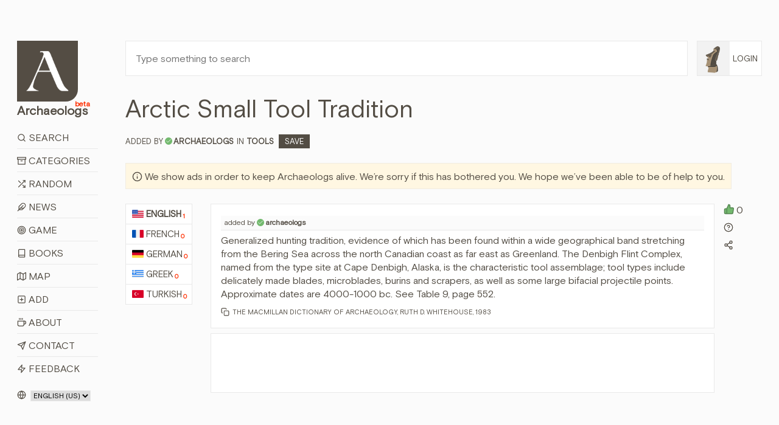

--- FILE ---
content_type: text/html; charset=utf-8
request_url: https://www.archaeologs.com/w/arctic-small-tool-tradition/en
body_size: 15581
content:


<!DOCTYPE html>

<html>
<head><meta charset="utf-8" /><meta name="viewport" content="width=device-width, initial-scale=1, shrink-to-fit=no" /><meta name="description" /><meta name="author" /><link rel="shortcut icon" href="../../favicon.ico" /><link rel="apple-touch-icon" href="../../favicon.ico" /><title>
	Arctic Small Tool Tradition - Archaeologs
</title>

    <!-- Bootstrap core CSS -->
    <link href="/assets/css/bootstrap.min.css?ver=2410231541" rel="stylesheet" />

    <!-- Custom styles for this template -->
    <link href="/assets/css/main.css?ver=0602251421" rel="stylesheet" /><link href="/assets/css/owl.carousel.min.css" rel="stylesheet" />

    

    <script src="/assets/js/jquery-3.6.3.min.js"></script>

    <script async src="https://fundingchoicesmessages.google.com/i/pub-6167548157027188?ers=1" nonce="Ba-y65S_tcR8GMl2eLXJNg"></script>
    <script nonce="Ba-y65S_tcR8GMl2eLXJNg">(function () { function signalGooglefcPresent() { if (!window.frames['googlefcPresent']) { if (document.body) { const iframe = document.createElement('iframe'); iframe.style = 'width: 0; height: 0; border: none; z-index: -1000; left: -1000px; top: -1000px;'; iframe.style.display = 'none'; iframe.name = 'googlefcPresent'; document.body.appendChild(iframe); } else { setTimeout(signalGooglefcPresent, 0); } } } signalGooglefcPresent(); })();</script>

    <script src="https://cmp.gatekeeperconsent.com/min.js" data-cfasync="false"></script>
    <script src="https://the.gatekeeperconsent.com/cmp.min.js" data-cfasync="false"></script>

    <script async src="//www.ezojs.com/ezoic/sa.min.js"></script>

    <script>
        window.ezstandalone = window.ezstandalone || {};
        ezstandalone.cmd = ezstandalone.cmd || [];
    </script>



    
    <script>
        $(document).ready(function () {
            $('.owl-2').css({ 'height': '280px' });
        });

        function shareW(wl,rid) {
            if (navigator.share) {
                navigator.share({
                    title: document.title,
                    text: 'Share this word with your friends! - ' + document.title,
                    url: wl + "#d" + rid
                }).then(() => {
                    console.log('Thanks for sharing!');
                })
                    .catch(console.error);
            } else {
                alert("Browser doesn't support sharing API");
            }
        };
    </script>
<meta name="title" content="Arctic Small Tool Tradition - Archaeologs" /><meta property="og:title" content="Arctic Small Tool Tradition - Archaeologs" /><meta name="keywords" content="meaning of Arctic Small Tool Tradition, definitions about Arctic Small Tool Tradition, what is Arctic Small Tool Tradition, information about Arctic Small Tool Tradition, Arctic Small Tool Tradition in dictionary, Tools, Arctic Small Tool Tradition, archaeological dictionary Arctic Small Tool Tradition, bedeutung von Arctic Small Tool Tradition, definitionen über Arctic Small Tool Tradition, was ist Arctic Small Tool Tradition, information über Arctic Small Tool Tradition, sens de Arctic Small Tool Tradition, définitions sur Arctic Small Tool Tradition, quel est Arctic Small Tool Tradition, informations sur Arctic Small Tool Tradition, έννοια της Arctic Small Tool Tradition, ορισμοί σχετικά με Arctic Small Tool Tradition, τι είναι Arctic Small Tool Tradition, πληροφορίες για Arctic Small Tool Tradition, Arctic Small Tool Tradition hakkında bilgi, Arctic Small Tool Tradition nedir, Arctic Small Tool Tradition ne anlama gelir, Arctic Small Tool Tradition anlamı" /><link rel="canonical" href="https://www.archaeologs.com/w/arctic-small-tool-tradition/en" /><link rel="alternate" hreflang="en" href="https://www.archaeologs.com/w/arctic-small-tool-tradition/en" /><meta property="og:url" content="https://www.archaeologs.com/w/arctic-small-tool-tradition/en" /><meta Property="og:image" content="https://www.archaeologs.com/uploads/words/" /><meta name="twitter:image" content="https://www.archaeologs.com/uploads/words/" /><meta itemrop="image" content="https://www.archaeologs.com/uploads/words/" /><meta name="description" content="Generalized hunting tradition, evidence of which has been found within a wide geographical band stretching from the Bering Sea across the north Canadian coast as far east as Greenland. The Denbigh Flint Complex, named from the type site at Cape Denbigh, Alaska, is the characteristic tool assemblage; tool types include delicately made blades, microblades, burins and scrapers, as well as some large bifacial projectile points. Approximate dates are 4000-1000 bc. See Table 9, page 552." /><meta property="og:description" content="Generalized hunting tradition, evidence of which has been found within a wide geographical band stretching from the Bering Sea across the north Canadian coast as far east as Greenland. The Denbigh Flint Complex, named from the type site at Cape Denbigh, Alaska, is the characteristic tool assemblage; tool types include delicately made blades, microblades, burins and scrapers, as well as some large bifacial projectile points. Approximate dates are 4000-1000 bc. See Table 9, page 552." /><!-- Global site tag (gtag.js) - Google Analytics -->
<script async src="https://www.googletagmanager.com/gtag/js?id=UA-77133212-1"></script>
<script>
  window.dataLayer = window.dataLayer || [];
  function gtag(){dataLayer.push(arguments);}
  gtag('js', new Date());

  gtag('config', 'UA-77133212-1');
</script></head>
<body>
    <form method="post" action="./en" id="form1">
<div class="aspNetHidden">
<input type="hidden" name="__EVENTTARGET" id="__EVENTTARGET" value="" />
<input type="hidden" name="__EVENTARGUMENT" id="__EVENTARGUMENT" value="" />
<input type="hidden" name="__LASTFOCUS" id="__LASTFOCUS" value="" />
<input type="hidden" name="__VIEWSTATE" id="__VIEWSTATE" value="+EmiyJxN+yX4ukZs3XrFF1mKTRJH4PT0gavWVP9jHE+twrHgXCZFAhLKSouyCVonL/UHeqLHbWMOBYFkheRikoLBfmcPu8HYMD/QjYlR5no/vp9/687e2hW6OsoDIDNZtK90zxtvwT/XIHO9tf13i8V+DFxXajJV0DGtQ4rPYcdGqhV0605rEoZy/Ge4PLQ1W1C63v5twYWfuf9q2SW3Nppvu9VjFTErQaCxGZNuqTzXTrEkFJPrpIIhXgixDSgJAxBDw4FptzTXxvz6MseNtC7J5cRiSfCVtxKxWqTrKFYP1Lv0/R0bEWNEGtDYM40SQGh0ddP0piLOYqNGSv5JEafF8qYuZlpcbg0uJOTHPA6aJ+Nh/kBxcwrnPPQRujsA7jB9qFX1dkbzDl2ktgeFQMRSz9iSBfhfCufhNYNZUrHoY6hvuOxCv+oNReTzLAUB7uphKrvsJCvDPwEb60HIBe0a3E4tZ/PJQV59yRfwbDJfmt4d/fa7a2xxZdjifRedROu0+T7GpjJgdJQNH3DOW4gPly2OgJzjs7kW9yNxTW5wS15kFMcopmEWx9sHo+Qsu4rllqU7MJSif+8Wea8HZezb4OQLz+4++z1YQ2W/tOm42YfVq316GerAYRID+wUY57q1ymW12dGhk85kSoKUSrEu3SryGaoaaCm9k4+o63XIxLPbah64SSVRvRvcNQryYerJ/GKWowfA50FcgYwHme+aE2SfWW3TeDh8QTCnUgAxg0KCTclVjEKE99C5Kr9kFQNPfssVzct7mecKhE8tZh8p8VvQWbT9gFsFGGli/fhQ6kXqFgb+ndnglTlW3CWqHws/lxPH//DcnH+eQnG+PF5hgueWTVwth97RrnQqo4MxE1zNZan1I7z/ua/0UgF0uMDf0qC492zk+SznPH2xaHadnOQvLHYZLo0z5mTof34+p6BWf8lTVruiiqDn/uht9+TyG3ycLGlQMEuXJtBAUh5DdNYPtu6t+N0KQVj2+je8GWOyKKjgvL2dyOLY0Sao6ZRw3ZFx2rXQi580ISNHfp7xQtn7aqhCFNOp8UVi4SpSxt6dGgqAx6FePI7fJqWWErXqDdtfHPm5jfIws7foFO/muLmqNxlYwLXEARRTDQZLYGeNai6MUaLfCCpYLKMr+iMyA5eUoIa7v89pnMuPMGd333BeVAFEGv439NM5hsp83sMzG0wbZ0hKPnUrOu1p/szO1/zBbwsl9HKELi8Wp9COKQU1BSDMSmMRkqq0lhHQyO2wl9G+N3MQ2Oidt1KPtAZUtGXbAq82uWvHq0S9TMlPpAKjBVJR6FLmHYRzT3QgmP4ASzZY8cI8QVkMcwvHfoJknoD97kmZXquG3mtVEQB6/GqpJP2zxjS5/1ycoa2Q20N/pT0deaen2AKBnWMzmUvWBjnuCEUD8MvB+DWNdZEi6Ogg4AJMSFfKdFRygAT/KZhajSYwtJrISiEqrgfmJO1ee59TFnxC3z+xOvVmt1aW2soGyVDZBxhg2oT7bsR5qbKT+vGOcaCUa/MmtH03olKvTtIp17ifm/0SnSv+Mr1B8iHl6YbVXKoJC7yhg4/cmz9xDkt5eyIOMyhj/A4CmMPgLMPI/44s9P0Dijhqz8JTa6PAM2hvLdVkBVQ+mdV3whCDsgfBu+0gDkabrNLOAeAv2MY+oQV5qqTqbnDDJ0YOGh9oo6HdTDnqQY7N8i9vdWJBLO/SiWT010VMDSkJUBiYU45fDiebqXypm5l2LDLdFVqWZX6qEYMsrVHrDivIA7W8P+7Xl4D8AO1Dk2Cox4sZGvXMG+AjfxhxxLWuUvcridx0USHItkv4omiHE5zZrZL2JENVtyiDg1ElPd9wDpjB7bdn5VBTISF46p3WggXizW1whluPzGOFixKh+/Fjd4s3Wy/0kXr3QlYEO22yyU384nyhiUgmi3tfOT2i0YX8Lw1ntYIQKvjwgdbKPbBauqWgOdfSq4uE50snFmm29P5CU2H5O7ez0liuYgxqmAJNR3ay9U7DnrOvVMiNiAe4q43aYDe4V/vjFRGeKkVLQAqdYV8UsjiuQV6v52zRjBqZU51XZfiT+hR3iWyX4nele/kJBmzGLUkdwAL3/O37c9FBi5bu02IR1kxVcVx2F7tpuKeDxttvFRzT0V1Y/ej/FG0ePLZ4ojmvI/AK2NMeYCZA3elxSGw4DWTGjQBD6Vsb/7T0kR0huyKiyaDQXIEnJSKcRex6mWodQJn1zMot5kytEWvy2fqZmPPSQgskdOsva9K/g5C04il+7LavyxAJc1oJMxokN8RKozmVcrXybpz3K/rC68VKnK3akFrkJ17aQgFzeX0lXok0Y0jNiX97b4Ck9jul4wfzXdTVBxhz2frGeBN2EjIhonrfcxPZesUs6PNi8eKIoFFMntsku6w1gUDW/EH1TVYnmj/qIm732yag5/[base64]/WvQPUl70jXqYnQ8gupHBmFsYaPBToLMcRfr7D5Ye182WQmhWGrTxyNguvpgPHtFVU28u0w4QH5HlkzAIOPzHgK5IL5QAJNtTjj5p3HxoTMN/+q5OPi68vSRnl6bHuLZWmOJh31JTUpvKnuT+vD1QJYu6bhMaM5O2dv12ge1HDv1A82NePscbD6ET24Q3n/hvV1uCvgIKli8DS3xywdjbQlmmCVNq6hii7RBoZDeWwkrfiBcK8OvhQUSWjW/rc9C6rVX9JRTjhobVPfIgVg9WGe3O/7Vx+BeJZyHZXp35HqwSd8aob+WqsPK2QJcWAfh+8xkQOrI8mKfv9cT3WtAbZGjojHKFZ55PI7hB0TARMY3utC0iiEl4OZC3NLaHWMYS+dr/WYxjQ5LzFdeTRZWmzADKqACKn5pvZ1fjqpBca+jnDQviiKCa95o39wJcjCD9cW1KeYYBlSQWeFJQPvQ3gIec6gGT9nCqWyw2M5yT0RzlCuda7Pm2S582lp/drEKs8+5cBgM0RfxqB1ZPOOijxRmjYmz07kc/YW4oDx0FaRtkUXa/tCBw14g7CHbf7Z9hu57fqW3DWoFSx21C2WQKBWy/JM8POQGITTZT5B9z2DR2bTdEJudYW966GJi7S4Xgr7xqu4Cau8wej/ozda8rEH6/[base64]/aylcdWdYcZ1MAbaH/8HU/bCR4BSjpCrlu+vsKqMIY+f6iTTn/vaBSivB5a8yRQJQVGJpUMqqhSLOQwNZ9pXHCBlvfqg/XjaM8rZ34PGgZoRUUVp7HH3pjeG0mJi3q44aMkNSCebje7xI4qrz3pSzlVjFKWOoFj/DCuH3Gna3PE9+w45HLiAoOMpFXJHn1epGc/gEqdffO4xDelZFVRlASIVxNLvFSp5OkS/OR58p0onSM0Rch+MhTYNhTbwd4sh5D0JlN6Zbw6Z9FkrLBKnK6y9DgRCKKJMW3MRNY/rjH3+PN5s8fHm+YuZoSfr9IYr9/LPTjcTtXSCNkxuN5sicP6h7DL1eZzv1g4kqvG9lG81tlbqLAar8NIXLDpuYUFIFVM8F/h5gycm9XsTGh7g0t0jeuCSHttDecswz3at2RVP4EAdIhKiTNw+XRfosXcGHunXcYoUoqyPkBP01epdTYUz0vgnce5+hQeESKVfybnbqxS+BKCvnoi7ilZb/L+7KVXPRty7mfuGdrY9SzRZxRSXOwgAhRzotHdv0yXdn+2B+819++EmgeNvI33jZyuPG4FAPt4KPjrYZ2zbwDHtj9Y9bY7dWzFadIhouOMQ/2SFKoTsLKZ8uOpGh022Iw3+vMd1o/[base64]/jYvSwVMAawskSXMilmQjTnuKYeZN6m4B5W14smZFTljINeuaILqGzXDz/vUcwwKnAeNX+meJx+VaLXOGWm9b7EJq4HFF+begLb252SjPF8a1F33tP1KAmsNGd/XQdTTRhYxdplgvK7mhNSUrnXopOjJvGAkIydQ8C4Huz6X9B9jj4M05gQB83jkhjRhJTRlOViYdQtIneXS5CE9GnPJ6Loa74180Sj70qo2eXtnzwX0gOo5ZYzlTuKBNQlZlZjXSZNXgM3nOdkDZwfuP7iIQJf80hIlIuodkqMK8pN58753+4FV6Q7AeuL/KVAHJNEkiLsPrqeZgp6KiPmMtzYeuHrl0KbJFGZf7F8VU2NnSNXwDjF4s5ciYj77vP4eliAy+B2t8kf8LQu7fzJtMx8uIEyd8e3sfWPyr3Shf0gEt2YIOOYuaAN1yI4p1jcIsVtB8ojKuij5HtiFNdQChuMDg2xANtlcED2AE3XK4+9RDyPF+ntwLh/WG9WEolyHM4npTvk2xrAOmGupqvOyBhdxdcobGck48LCPvKc6l/qIDpZWR2vGFf1/MbK287ssG2nLAaZWQpQ74DIenGuAM96oddPjXJNqsODrxHN32Pl56eT5s0Ld+9JFgutU1OX8JgdJSxgddf62lyo/cBj2XEbDRTyc60wP6gXiHhCPSPV07V+KF3yLR3jsiAvHngeq6y+Hf/sofggqN7YliXa3fnBtEJx7OAy8iQ0hUlZonWmRRZ2DY4OpffVzc8s/hsvOM+ZM8SuUuqQRH8mZwT2N20RE0KS1NAMEgbiJ/NyNBzOp1TYCnevOs0I02Hh/ky0oUEljN5YNw+SRJh5nKJyKNj01Hy77QOG389nJ+BT64j25nh/zHJIZ7a0d5azaQL0pQc14Cp/tsxShmxMrQUwUkiQR6U1uiXD+r8L9g/9P4KHgV2B/WAqDVu98voeDx/yAk64ARiMtUstfnRtG5+cbMRIXlyjkqSGQjTUCHAr6+Nwwe6mEpUzVVxF6Y59+00upUX23SZ38mty2yw3EycFD7XX8AUmCVtrO1u1FfJWmX9K+wQFgPfOZj3v/tANodxdVrU4sCXp4xD80Ts9sz60hIKdN+3WOh6Q7NX+/QTuUdTwBuWG+NwxFpyXDDtbggRuRG2sd7SmdhG1sLsHF46AkhUa1QFcpA2WC2Xa6arYxkNmPGYnFDYKh7FuZJG8RGNPNHdkWwCN5W1fwy4PKqqKfm741Ck+UktsjU5RHXI1I4CDB/KIaJM1WDrWJNfYkGeKHFVYN5fJwj8hdvhDeb/MEreYN/wv8ucfj5FfdG3XnL+d55mqGzO+v3D3fOpiOWyB84Aq+ik=" />
</div>

<script type="text/javascript">
//<![CDATA[
var theForm = document.forms['form1'];
if (!theForm) {
    theForm = document.form1;
}
function __doPostBack(eventTarget, eventArgument) {
    if (!theForm.onsubmit || (theForm.onsubmit() != false)) {
        theForm.__EVENTTARGET.value = eventTarget;
        theForm.__EVENTARGUMENT.value = eventArgument;
        theForm.submit();
    }
}
//]]>
</script>


<div class="aspNetHidden">

	<input type="hidden" name="__VIEWSTATEGENERATOR" id="__VIEWSTATEGENERATOR" value="D5FC0E7E" />
</div>
        <!--header-->
        <div class="container-fluid">
            <div class="row">
                <div class="col-lg-1-more col-md-12 col-sm-12 pt-lg-8 pt-md-3 pt-sm-3">
                    <header class="app-header sticky-top-header">
                        <div class="row">
                            <div class="col-12 mb-3 mb-sm-2">
                                <a class="app-header-logo text-dark" href="/">
                                    <img src="/assets/img/a-archaeologs.png" />
                                    <span class="app-header-logo-text">Archaeologs<beta class="app-header-logo-text-small">beta</beta></span>
                                </a>
                            </div>
                            <div class="col-12">
                                <span class="menuicon"><i data-feather="menu"></i><i data-feather="x" style="display:none"></i>&nbsp;Menu</span>
                                <span class="accounticon"><i data-feather="user"></i>&nbsp;Login</span>
                                <ul class="mainNav">
                                    <li><a href="/search"><i data-feather="search"></i>&nbsp;Search</a></li>
                                    <li><a href="/categories"><i data-feather="archive"></i>&nbsp;Categories</a></li>
                                    <li><a id="randomWord" href="javascript:__doPostBack(&#39;ctl00$randomWord&#39;,&#39;&#39;)"><i data-feather="shuffle"></i>&nbsp;Random</a></li>
                                    <li><a href="/news"><i data-feather="feather" data-width="15"></i>&nbsp;News</a></li>
                                    <li><a href="/game"><i data-feather="target"></i>&nbsp;Game</a></li>
                                    <li><a href="/books"><i data-feather="book"></i>&nbsp;Books</a></li>
                                    <li><a href="/map"><i data-feather="map"></i>&nbsp;Map</a></li>
                                    <li><a href="/register?source=menu"><i data-feather="plus-square"></i>&nbsp;Add</a></li>
                                    <li><a href="/about"><i data-feather="coffee"></i>&nbsp;About</a></li>
                                    <li><a href="/contact"><i data-feather="send"></i>&nbsp;Contact</a></li>
                                    <li><a href="/contact?feedback=true"><i data-feather="zap"></i>&nbsp;Feedback</a></li>
                                </ul>
                                <ul id="mainAccountNav" class="mainAccountNav" style="display:none;">
                                    <li><a href="/login"><i data-feather="log-in"></i>&nbsp;Login</a></li>
                                    <li><a href="/register"><i data-feather="user-plus"></i>&nbsp;Sign Up</a></li>
                                </ul>
                                
                            </div>
                            <div class="col-12 mt-3 col-md-hidden">
                                <span class="selectLang">
                                    <i data-feather="globe"></i>
                                    <select name="ctl00$siteLanguage" onchange="javascript:setTimeout(&#39;__doPostBack(\&#39;ctl00$siteLanguage\&#39;,\&#39;\&#39;)&#39;, 0)" id="siteLanguage">
	<option selected="selected" value="en-US">English (US)</option>
	<option value="tr-TR">T&#252;rk&#231;e (TR)</option>

</select>
                                </span>
                                <a id="removeadsbutton" class="removeAds" href="javascript:__doPostBack(&#39;ctl00$removeadsbutton&#39;,&#39;&#39;)">
                                    <svg xmlns="http://www.w3.org/2000/svg" width="24" height="24" viewBox="0 0 24 24" fill="none" stroke="currentColor" stroke-width="2" stroke-linecap="round" stroke-linejoin="round" class="feather feather-eye-off">
                                        <path d="M17.94 17.94A10.07 10.07 0 0 1 12 20c-7 0-11-8-11-8a18.45 18.45 0 0 1 5.06-5.94M9.9 4.24A9.12 9.12 0 0 1 12 4c7 0 11 8 11 8a18.5 18.5 0 0 1-2.16 3.19m-6.72-1.07a3 3 0 1 1-4.24-4.24"></path><line x1="1" y1="1" x2="23" y2="23"></line></svg>
                                    <text>Remove ads for a while</text>
                                </a>
                                
                            </div>
                        </div>
                    </header>
                </div>
                <!--main-->
                <div class="col-lg-11-less col-md-12 col-sm-12 pt-lg-8 pt-md-3 pt-sm-0">
                    <div class="container-fluid-full">
                        <div class="row">
                            <div class="col-lg-11-less-alt col-md-12 pb-lg-4 pb-md-3 pb-sm-3">
                                <input name="ctl00$txtSearchQMaster" type="text" id="txtSearchQMaster" class="w-100 p-3" placeholder="Type something to search" />
                            </div>
                            <div class="col-lg-1-more-alt col-md-hidden pb-4 pl-0 loginbutton">
                                <a href="#" class="loginbuttona">    
                                    <img src="/assets/img/F1.png" id="loginimagemaster" onerror="this.src=&#39;/assets/img/F1.png&#39;" />
                                    <span id="logintextmaster">Login</span>
                                </a>
                                <div class="loginBoxMaster" style="display: none;">
                                    <ul id="mainAccountNav2">
                                        <li><a href="/login"><i data-feather="log-in"></i>&nbsp;Login</a></li>
                                        <li><a href="/register"><i data-feather="user-plus"></i>&nbsp;Sign Up</a></li>
                                    </ul>
                                    
                                </div>
                            </div>
                        </div>
                        <div class="row searchBoxMaster" style="display: none;">
                            <div class="col-12">
                                <div class="container-fluid-full">
                                    <div class="row">
                                        <div class="col-md-4">
                                            <div class="form-group">
                                                <label>Language:</label>
                                                <select name="ctl00$ddlSearchLanguages" id="ddlSearchLanguages" class="custom-select">
	<option value="Select">Select</option>
	<option value="en">English</option>
	<option value="fr">French</option>
	<option value="de">German</option>
	<option value="el">Greek</option>
	<option value="tr">Turkish</option>

</select>
                                            </div>
                                        </div>
                                        <div class="col-md-4">
                                            <div class="form-group">
                                                <label>Category:</label>
                                                <select name="ctl00$ddlSearchCategories" id="ddlSearchCategories" class="custom-select">
	<option value="Select">Select</option>
	<option value="Place Names">Place Names</option>
	<option value="God Names">God Names</option>
	<option value="Goddess Names">Goddess Names</option>
	<option value="Ancient Pottery">Ancient Pottery</option>
	<option value="Armor Types">Armor Types</option>
	<option value="Shield Types">Shield Types</option>
	<option value="Regions">Regions</option>
	<option value="Ancient Cities">Ancient Cities</option>
	<option value="Palaces">Palaces</option>
	<option value="Tools">Tools</option>
	<option value="Tombs">Tombs</option>
	<option value="Helmets">Helmets</option>
	<option value="Weapons">Weapons</option>
	<option value="Theaters">Theaters</option>
	<option value="Sacred Ceremonies">Sacred Ceremonies</option>
	<option value="Hymnodies">Hymnodies</option>
	<option value="Public Figures">Public Figures</option>
	<option value="Architectural">Architectural</option>
	<option value="Periods">Periods</option>
	<option value="Mythology">Mythology</option>
	<option value="Numismatics">Numismatics</option>
	<option value="Artists">Artists</option>
	<option value="Others">Others</option>
	<option value="Cultures">Cultures</option>
	<option value="Ancient Languages">Ancient Languages</option>
	<option value="Nations">Nations</option>
	<option value="Artifacts">Artifacts</option>
	<option value="Festivals">Festivals</option>

</select>
                                            </div>
                                        </div>
                                        <div class="col-md-4">
                                            <div class="form-group">
                                                <label>Source:</label>
                                                <span class="form-control custom-checkbox"><input id="chkSearchSource" type="checkbox" name="ctl00$chkSearchSource" /><label for="chkSearchSource">Show me just sourced definitions</label></span>
                                            </div>
                                        </div>
                                        <div class="col-md-12">
                                            <div class="form-group" style="margin-bottom: 0;">
                                                <button onclick="__doPostBack('ctl00$btnSearch','')" id="btnSearch" class="btn btn-brown-pro" title="Filter Search">
                                                    <i data-feather="search"></i>&nbsp;Filter Search
                                                </button>
                                            </div>
                                        </div>
                                    </div>
                                </div>
                            </div>
                        </div>
                    </div>
                    
    <div class="container-fluid-full">
        
        <div class="row mb-4" itemscope itemtype="https://schema.org/Article">
            <div class="col-md-12 mb-2">
                <h1 id="ContentPlaceHolder1_wordTitle" itemprop="name">Arctic Small Tool Tradition</h1>
            </div>
            <div class="col-12 mb-4">
                <span id="ContentPlaceHolder1_wordCategory" class="wordCategory"><span class='wordAddedBy'>Added by<i data-feather='check' title='Approved account'></i><strong><a href='/u/archaeologs' itemprop="author">archaeologs</a></strong></span>IN <a href='/category/tools' class='wordcatslinks' itemprop="about">Tools</a>&nbsp;&nbsp;<a href='/w/arctic-small-tool-tradition/en?c=Save' class='saveButton'>Save</a></span>
            </div>
            <div class="col-12 mb-4 supportText">
                <span style="width: auto;"><i data-feather="info"></i>&nbsp;We show ads in order to keep Archaeologs alive. We’re sorry if this has bothered you. We hope we’ve been able to be of help to you.</span>
            </div>
            <div class="col-md-12 mb-sm-3">
                <div class="row">
                    <div id="ContentPlaceHolder1_languagesList" class="col-lg-1-more col-md-12 col-sm-12"><ul class='normalLists mb-2'><li itemprop="availableLanguage" itemscope itemtype="https://schema.org/Language"><a href='/w/arctic-small-tool-tradition/en' class='active' itemprop="name"><img class='langIcon' src='/uploads/languages/43856b06-44da-46cb-b78e-b24a3ca1.png' />English<defCount>1</defCount></a></li><li><a href='/w/arctic-small-tool-tradition/fr'><img class='langIcon' src='/uploads/languages/5648b4c9-ef64-4f67-aba4-68ec22f2.png' />French<defCount>0</defCount></a></li><li><a href='/w/arctic-small-tool-tradition/de'><img class='langIcon' src='/uploads/languages/17e3003d-0d47-40ac-96bc-d2976a7a.png' />German<defCount>0</defCount></a></li><li><a href='/w/arctic-small-tool-tradition/el'><img class='langIcon' src='/uploads/languages/55b11013-aa29-4c48-a134-470d45f0.png' />Greek<defCount>0</defCount></a></li><li><a href='/w/arctic-small-tool-tradition/tr'><img class='langIcon' src='/uploads/languages/dd76abb6-d115-4631-af1d-58411e4c.png' />Turkish<defCount>0</defCount></a></li></ul></div>
                    <div class="col-lg-11-less col-md-12 col-sm-12">
                        <div class="row">
                            <div id="ContentPlaceHolder1_wordDefs" class="col-lg-12 col-md-12 col-sm-12"><div class='row' id='dxer97i'><div class='col-lg-11 col-md-11 col-sm-12 mb-2'><div class='word p-3' style='min-height:180px;'><span class='wordheader'>added by<i data-feather='check' title='Approved account'></i><strong><a href='/u/archaeologs' itemprop="author">archaeologs</a></strong></span><p itemprop="description">Generalized hunting tradition, evidence of which has been found within a wide geographical band stretching from the Bering Sea across the north Canadian coast as far east as Greenland. The Denbigh Flint Complex, named from the type site at Cape Denbigh, Alaska, is the characteristic tool assemblage; tool types include delicately made blades, microblades, burins and scrapers, as well as some large bifacial projectile points. Approximate dates are 4000-1000 bc. See Table 9, page 552.</p><span class='wordmeta'><d class='wordmetaitem' onclick='copy("The Macmillan dictionary of archaeology, Ruth D. Whitehouse, 1983")' title='Source. Click to copy to clipboard.'><i data-feather='copy' title='Source. Click to copy to clipboard.'></i>The Macmillan dictionary of archaeology, Ruth D. Whitehouse, 1983<copied>Copied</copied></d></span></div></div><div class='col-lg-1 col-md-1 col-sm-12 mb-2 pl-lg-0 defLsection'><p class='defL'><a href='/w/arctic-small-tool-tradition/en?c=Liked&dID=xer97i'><i data-feather='thumbs-up'></i></a><count>0</count></p><p class='defQ'><a href='/contact?word=Arctic Small Tool Tradition&definition=xer97i' title='Is there something wrong? Report us.'><i data-feather='help-circle'></i></a></p><p class='defS' onclick='shareW("/w/arctic-small-tool-tradition/en","xer97i")'><i data-feather='share-2'></i></a></p></div></div><div class='row'><div class='col-lg-11 col-md-11 col-sm-12 mb-2 text-center'><div class='word pt-5 pb-5 ads'><div id='ezoic-pub-ad-placeholder-114'></div></div></div></div></div>
                            
                        </div>
                    </div>
                </div>
            </div>
        </div>
    </div>

    
        <script>
            ezstandalone.cmd.push(function () {
                ezstandalone.showAds(114);
            });
        </script>
    

    <script> 
        var currentpath = window.location.href;
        var defid = document.getElementById(currentpath.slice(-7));

        if ($(defid).length) {
            defid.classList.add("focusedDef");
            var timervar = setInterval(timerRemoveClass, 2500);
            function timerRemoveClass() {
                defid.classList.add("focusedDefRemove");
            }
        }        
    </script>
    <script>
        $("#ContentPlaceHolder1_tryChatGPT").click(function () {
            $("#ContentPlaceHolder1_tryChatGPT").html('<svg xmlns="http://www.w3.org/2000/svg" width="24" height="24" viewBox="0 0 24 24" fill="none" stroke="currentColor" stroke-width="2" stroke-linecap="round" stroke-linejoin="round" class="feather feather-codesandbox"><path d="M21 16V8a2 2 0 0 0-1-1.73l-7-4a2 2 0 0 0-2 0l-7 4A2 2 0 0 0 3 8v8a2 2 0 0 0 1 1.73l7 4a2 2 0 0 0 2 0l7-4A2 2 0 0 0 21 16z"></path><polyline points="7.5 4.21 12 6.81 16.5 4.21"></polyline><polyline points="7.5 19.79 7.5 14.6 3 12"></polyline><polyline points="21 12 16.5 14.6 16.5 19.79"></polyline><polyline points="3.27 6.96 12 12.01 20.73 6.96"></polyline><line x1="12" y1="22.08" x2="12" y2="12"></line></svg>&nbsp;Loading...');
            $("#ContentPlaceHolder1_tryChatGPT").css("pointer-events", "none");
        });

        var interval;

        $(function () {           
            var clickedToCopy = $(".wordmetaitem");

            clickedToCopy.on("click", function () {
                $(this).find("copied").addClass("show");
                interval = setInterval(hideCopied, 2500);
            });
        });        

        function hideCopied() {
            $(".wordmetaitem .show").removeClass("show");
            clearInterval(interval);
        }

        function copy(that) {
            var inp = document.createElement('input');
            document.body.appendChild(inp)
            inp.value = that;
            inp.select();
            document.execCommand('copy', false);
            inp.remove();
        };
    </script>

                </div>
            </div>
        </div>

        <!--footer-->
        <footer class="container-fluid main-footer mt-5 mb-5">
            <div class="row">
                <div class="col-lg-1 col-sm-hidden"></div>
                <div class="col-lg-11 col-sm-12">
                    <span class="selectLangFooter">
                        <i data-feather="globe"></i>
                        <select name="ctl00$footerSelectLang" onchange="javascript:setTimeout(&#39;__doPostBack(\&#39;ctl00$footerSelectLang\&#39;,\&#39;\&#39;)&#39;, 0)" id="footerSelectLang">
	<option selected="selected" value="en-US">English (US)</option>
	<option value="tr-TR">T&#252;rk&#231;e (TR)</option>

</select>

                        
                    </span>
                    <a id="removeAdsMobile" class="removeAdsMobile" href="javascript:__doPostBack(&#39;ctl00$removeAdsMobile&#39;,&#39;&#39;)">
                        <svg xmlns="http://www.w3.org/2000/svg" width="24" height="24" viewBox="0 0 24 24" fill="none" stroke="currentColor" stroke-width="2" stroke-linecap="round" stroke-linejoin="round" class="feather feather-eye-off">
                            <path d="M17.94 17.94A10.07 10.07 0 0 1 12 20c-7 0-11-8-11-8a18.45 18.45 0 0 1 5.06-5.94M9.9 4.24A9.12 9.12 0 0 1 12 4c7 0 11 8 11 8a18.5 18.5 0 0 1-2.16 3.19m-6.72-1.07a3 3 0 1 1-4.24-4.24"></path><line x1="1" y1="1" x2="23" y2="23"></line></svg>
                        <text>Remove ads for a while</text>
                    </a>
                    <p>© 2025&nbsp;- Archaeologs</p>
                </div>
            </div>            
        </footer>

        <!-- Bootstrap core JavaScript
        ================================================== -->
        <!-- Placed at the end of the document so the pages load faster -->        
        <script>window.jQuery || document.write('<script src="/assets/js/jquery-slim.min.js"><\/script>')</script>
        <script src="/assets/js/popper.min.js"></script>
        <script src="/assets/js/bootstrap.min.js"></script>
        <script src="/assets/js/feather.min.js"></script>
        <script src="/assets/js/holder.min.js"></script>
        <script src="/assets/js/owl.carousel.min.js"></script>
        <script src="/assets/js/main.js?ver=1119251003"></script>        

        <script>
            //const cookieSettings = new BootstrapCookieConsentSettings({
            //    contentURL: "/assets/cookie-consent-content",
            //    privacyPolicyUrl: "/privacy-policy",
            //    legalNoticeUrl: "/privacy-policy",
            //    postSelectionCallback: function () {
            //        getCookieSettings() // reload after selection
            //    }
            //})

            //function showSettingsDialog() {
            //    cookieSettings.showDialog()
            //}

            $(document).ready(function () {
                //$("#settingsOutput").text(JSON.stringify(cookieSettings.getSettings()))
                //$("#settingsAnalysisOutput").text(cookieSettings.getSettings("statistics"))

                if ($(window).width() > 1024) {
                    var lSw = $(".col-lg-1-more-alt").width();
                    var lastW = (lSw + 15);

                    $(".col-lg-11-less-alt").css('flex', '0 0 calc(100% - ' + lastW + 'px)');
                    $(".col-lg-11-less-alt").css('-ms-flex', '0 0 calc(100% - ' + lastW + 'px)');
                }

                //var myCookie = getCookie("cookie-consent-settings");

                //if (myCookie == null) {
                //    $(".modal").click(function () {
                //        cookieSettings.agreeAll()
                //    });

                //    $(window).scroll(function (event) {
                //        cookieSettings.agreeAll()
                //    });
                //} else {
                //    $(".modal").click(function () {
                //        cookieSettings.saveSettings()
                //    });

                //    $(window).scroll(function (event) {
                //        cookieSettings.saveSettings()
                //    });
                //}
            })

            $(window).on('resize', function () {
                if ($(window).width() > 1024) {
                    var lSw = $(".col-lg-1-more-alt").width();
                    var lastW = (lSw + 15);

                    $(".col-lg-11-less-alt").css('flex', '0 0 calc(100% - ' + lastW + 'px)');
                    $(".col-lg-11-less-alt").css('-ms-flex', '0 0 calc(100% - ' + lastW + 'px)');
                }
            });

            //function getCookieSettings() {
            //    var adsCookie = cookieSettings.getSettings("marketing");
            //    var adsCookie2 = cookieSettings.getSettings("personalization");

            //    if (adsCookie == false) {
            //        if (window.location.href.indexOf("?") > -1) {
            //            //var url = document.location.href + "&cookieDenied=yes";
            //            var url = document.location.href + "";
            //        } else {
            //            //var url = document.location.href + "?cookieDenied=yes";
            //            var url = document.location.href + "";
            //        }
            //        window.location.href = url;
            //    }

            //    if (adsCookie2 == false) {
            //        if (window.location.href.indexOf("?") > -1) {
            //            //var url = document.location.href + "&cookieDenied=yes";
            //            var url = document.location.href + "";
            //        } else {
            //            //var url = document.location.href + "?cookieDenied=yes";
            //            var url = document.location.href + "";
            //        }
            //        window.location.href = url;
            //    }
            //}

            //function getCookie(name) {
            //    var cookie = document.cookie;
            //    var prefix = name + "=";
            //    var begin = cookie.indexOf("; " + prefix);
            //    if (begin == -1) {
            //        begin = cookie.indexOf(prefix);
            //        if (begin != 0) return null;
            //    } else {
            //        begin += 2;
            //        var end = document.cookie.indexOf(";", begin);
            //        if (end == -1) {
            //            end = cookie.length;
            //        }
            //    }
            //    return unescape(cookie.substring(begin + prefix.length, end));
            //}
        </script>
    </form>
</body>
</html>


--- FILE ---
content_type: text/vtt; charset=utf-8
request_url: https://video-meta.open.video/caption/OutgwyudVtyI/fe50f6fc10496813abce78349fc26334_en.vtt
body_size: 2941
content:
WEBVTT

00:00.040 --> 00:02.840
zalad is a far away place in the Arctic

00:02.840 --> 00:05.839
it is made up of many islands and it is

00:05.839 --> 00:09.280
a land of Wonder and mystery people have

00:09.280 --> 00:12.240
been curious about it for a long time

00:12.240 --> 00:15.560
here are some things that makes seal bod

00:15.560 --> 00:18.920
mysterious in calud during the summer

00:18.920 --> 00:22.119
months the Sun never goes away it is

00:22.119 --> 00:24.240
always bright even in the middle of the

00:24.240 --> 00:27.960
night this is called the Midnight Sun in

00:27.960 --> 00:30.840
the winter it is the opposite the Sun

00:30.840 --> 00:33.480
stays hidden below the Horizon for a

00:33.480 --> 00:36.920
long time this is called the polar night

00:36.920 --> 00:38.920
these strange days and nights have

00:38.920 --> 00:43.320
puzzled people for ages saal bad is

00:43.320 --> 00:46.600
known for its polar beers they are

00:46.600 --> 00:49.520
powerful animals that live in the Arctic

00:49.520 --> 00:53.039
polar beers are not easy to find so they

00:53.039 --> 00:55.920
add a sense of mystery to the place

00:55.920 --> 00:58.399
there are also other animals like arctic

00:58.399 --> 01:00.199
foxes

01:00.199 --> 01:02.960
deer and special birds all these

01:02.960 --> 01:07.560
creatures make zalot a mysterious and

01:07.560 --> 01:10.360
wild land deep inside the icy mountains

01:10.360 --> 01:13.280
of saal bad there is something valuable

01:13.280 --> 01:15.640
hidden away it is called the saal bad

01:15.640 --> 01:18.960
Global seed Vault or the doomday Vault

01:18.960 --> 01:21.880
it stor seeds from plants all over the

01:21.880 --> 01:25.600
world the mystery is why it is here in

01:25.600 --> 01:28.159
this Frozen place it is like a secret

01:28.159 --> 01:31.560
treasure locked away for the future seal

01:31.560 --> 01:34.960
bad used to have mines where people dug

01:34.960 --> 01:38.280
for coal Russians had towns here but

01:38.280 --> 01:40.799
they are empty now these old towns are

01:40.799 --> 01:44.000
spooky and quiet they remind us of the

01:44.000 --> 01:46.560
past and how people lived in these harsh

01:46.560 --> 01:49.079
land at night you might see colorful

01:49.079 --> 01:51.759
lights in the sky of saal bad they are

01:51.759 --> 01:54.200
called the Northern Lights the dance and

01:54.200 --> 01:57.439
Shimmer creating a magical show even

01:57.439 --> 02:00.000
though we understand why they happen

02:00.000 --> 02:02.840
they still look like a mystery From

02:02.840 --> 02:07.880
Another World salad is a special place

02:07.880 --> 02:11.080
it belongs to Norway but other countries

02:11.080 --> 02:14.000
can use it too this is because of an

02:14.000 --> 02:17.080
agreement called the calbot treaty it

02:17.080 --> 02:19.879
makes avot a unique and peaceful part of

02:19.879 --> 02:22.840
the world but as the world changes we

02:22.840 --> 02:25.800
wonder how this treat will work in the

02:25.800 --> 02:29.000
future selot is a place where nature is

02:29.000 --> 02:32.000
powerful and ious it is a place where

02:32.000 --> 02:34.519
people are curious and venturous

02:34.519 --> 02:37.319
exploring the secrets of saalo is like

02:37.319 --> 02:39.640
stepping into a different world full of

02:39.640 --> 02:42.900
Wonders waiting to be discovered

02:42.900 --> 02:46.579
[Music]


--- FILE ---
content_type: text/vtt; charset=utf-8
request_url: https://video-meta.open.video/caption/kCnAgm4zcP86/f111773b304bbf595281e252769373ec_en.vtt
body_size: 1628
content:
WEBVTT

00:00.030 --> 00:03.449
on a silver explorer arctic crews who

00:03.449 --> 00:06.569
head out on small zodiacs to visit vast

00:06.569 --> 00:09.230
classiness like berger booked up close

00:09.230 --> 00:12.240
cruising bays filled with blue icebergs

00:12.240 --> 00:14.849
and spotting the occasional polar bear

00:14.849 --> 00:20.699
prowling the shore visit and hike on a

00:20.699 --> 00:23.250
motive hillsides like our coordinate

00:23.250 --> 00:26.730
where cheeky arctic foxes toy with the

00:26.730 --> 00:28.580
local reindeer

00:28.580 --> 00:32.279
we stopped at Paulie pint him to see

00:32.279 --> 00:35.460
laser waris's lolling on the beach and

00:35.460 --> 00:37.320
head to the very edge of the polar ice

00:37.320 --> 00:39.960
cap pushing right into the floating sea

00:39.960 --> 00:44.840
ice to find polar bears lurking moment

00:45.340 --> 00:48.700
another hike 500 feet but the fuel

00:48.700 --> 00:51.520
foxy bargain lets you view glazes and

00:51.520 --> 00:55.170
the brittle Bartok see me

00:55.920 --> 00:59.170
of the stop at Monica Breen Glacia named

00:59.170 --> 01:01.180
by priests up the first of Monaco

01:01.180 --> 01:03.640
let's give you over five kilometers of

01:03.640 --> 01:07.030
Glacia places and obey chock-full of ice

01:07.030 --> 01:08.790
Eggman's

01:08.790 --> 01:13.140
to explore the historic y otra escuela

01:13.140 --> 01:15.610
where Dutch whalers were based in the

01:15.610 --> 01:19.300
sixteen hundreds and see the Magnificent

01:19.300 --> 01:22.210
Hamilton buchta with its soaring Glacia

01:22.210 --> 01:27.330
face and bay full of ice carved off it

01:27.330 --> 01:30.310
the energetic can hike after 14th of

01:30.310 --> 01:33.310
July iglasia named by the French to

01:33.310 --> 01:36.340
commemorate Bastille Day and stand on

01:36.340 --> 01:39.240
its icy face

01:40.220 --> 01:43.580
take a silver Explorer art to cruise to

01:43.580 --> 01:45.680
explore the spicy world with unique

01:45.680 --> 01:49.450
wildlife science and history


--- FILE ---
content_type: text/vtt; charset=utf-8
request_url: https://video-meta.open.video/caption/5-rA6meY3jxz/9e311d84f092f9e6d1068a52daed3cc0_en-US.vtt
body_size: 32136
content:
WEBVTT

00:00.000 --> 00:05.360
This is the check that United States of
America paid to Russia for the deed of Alaska

00:05.700 --> 00:11.200
And it was a bargain at $7.2
million in 1867. But now..

00:11.200 --> 00:18.340
A Russian lawmaker has reportedly demanded America return the
entire state of Alaska amid U.S.-led sanctions of his country

00:18.520 --> 00:24.140
I speak for all of us in the U.S. government to
say that certainly he is not getting it back

00:24.420 --> 00:35.100
We cannot sell Alaska back to Russia. It is not possible.
Russia sold Alaska to the U.S., but now they want a refund

00:35.820 --> 00:41.740
Unfortunately for Putin and his friends, the receipt
for that transaction expired over 150 years ago

00:42.160 --> 00:46.620
For our part, we suggest that it is
better to give Alaska back to us

00:46.800 --> 00:54.460
Do you know what they call Alaska? Ice Crimea.
Someday, it will return to its native shores

00:55.020 --> 01:00.240
What if we leave then in the Aleutian Islands,
enter Alaska, and they get surrounded

01:00.580 --> 01:05.459
That's a good idea. But are we accustomed to
returning what is ours? And we'll always do so

01:05.900 --> 01:11.820
So in principle, the $7.2 million that Alaska was
sold for is not much money that we cannot find it

01:12.280 --> 01:16.360
And we could suggest to our American
partners that they consider returning Alaska

01:16.640 --> 01:22.420
Then California have to go back to
Mexico, Fort Ross to its native places

01:22.800 --> 01:32.300
Alaska will go home too. and Hawaii. No, I think borders
should be drawn like this. Arizona, Nebraska or like that. Yes

01:32.880 --> 01:39.300
And we'll say, look, there's also Alaska.
Alaska's yours, right? And a bit of California

01:39.840 --> 01:45.240
It's all clear with Alaska. There is a
state borders, Oregon, Baja, California

01:45.680 --> 01:53.560
Now regarding border security, especially with unfriendly countries, Americans
are now very concerned that the Russians are gonging to attack Alaska

01:54.100 --> 02:00.160
How so? But we have to this, by the way, is one of the
most serious threats to the United States of America

02:00.400 --> 02:10.199
I want Russian Empire with Alaska, Hawaii, California, Finland, and Poland.
Although Poland and Finland are so stinky, I'm not sure, to be honest

02:10.660 --> 02:14.660
By the way, I agree with those who
say that Russia occupies unfairly

02:14.880 --> 02:20.360
Yes, we need to that much more. Yes, we
need to return much more historical lands

02:20.720 --> 02:28.120
Restore historical fairness. Definitely. As for fairness,
let's take Alaska, and they will give the rest themselves

02:28.740 --> 02:37.920
Of course, Alaska too. We'll take care of our Alaska. It's not up to
U.S. Department of State to decide whether Russia gets the state or not

02:38.400 --> 02:43.700
It's up to a Russian referendum. Russian
politicians are stirring chaos in Moscow

02:43.860 --> 02:51.140
They are demanding that Alaska, America's largest state,
packed with oil and military bases, be returned to them

02:51.140 --> 02:58.320
because it's theirs. But here's the twist. Russia
didn't lose it in a war. They sold it in a cheap

02:58.320 --> 03:03.500
deal that would make a pawn shop owner proud.
Now, with Trump and Putin set to meet in Alaska

03:03.760 --> 03:09.080
soon to discuss Ukraine, old grudges are
resurfacing, threatening to spark conflict

03:09.480 --> 03:14.400
So let's dive into this Alaska issue and try
to understand what's driving the bitterness in

03:14.400 --> 03:18.980
Moscow. They're not just talking about maps.
They're talking about rewriting history. And

03:18.980 --> 03:26.900
And if you think the world needs to understand why that's dangerous, well then hit like and
subscribe. Your support helps push this truth beyond the algorithm and past the propaganda

03:27.560 --> 03:33.360
Let's start with the recent buzz. From 2023
to 2025, a wave of Russian voices, including

03:33.360 --> 03:44.880
politicians, pundits, and propagandists, have revived the fantasy of reclaiming Alaska. It
began when the US froze billions in Russian assets abroad. In response, a lawmaker close to

03:44.880 --> 03:52.220
Putin floated the idea that Moscow should reconsider taking
Alaska. The comment was vague, but it struck a nerve

03:52.780 --> 03:59.020
Then came January of 2024. Putin signed a decree
to investigate old Russian properties overseas

03:59.260 --> 04:04.240
While the Kremlin didn't name Alaska, some
in the media ran wild with speculation

04:05.020 --> 04:11.460
State TV hosts began casually referring to Alaska as
ours, weaving it into segments on Western aggression

04:11.940 --> 04:19.880
Dmitry Medvedev, never shy about stirring the pot, joked online that war
might be inevitable if the U.S. didn't return it. Though his tone was

04:19.880 --> 04:30.560
sarcastic, the message was unmistakable. By mid-2024, the message had escalated. More
propagandists echoed the claim, framing Alaska as a symbol of Western theft and Russian

04:30.560 --> 04:36.080
victimhood. In July, Vladimir Soloyev,
one of Putin's most loyal media figures

04:36.080 --> 04:42.400
called for Alaska's return outright. He
claimed the 1867 sale was illegitimate

04:42.400 --> 04:46.600
forced under duress, and that Russia
had a historic right to the land

04:47.260 --> 04:52.680
The narrative gained traction heading into 2025. It
is especially important now with the Trump-Putin

04:52.680 --> 04:58.000
summit scheduled in Alaska. Russian nationalists
fixated on the location, calling it a former

04:58.000 --> 05:03.440
Russian territory. They even began suggesting that
the meeting itself was symbolic of unfinished

05:03.440 --> 05:09.280
business. Far-right groups since chimed in,
blending talk of diplomacy with veiled threats

05:09.280 --> 05:13.900
of reclamation. Now, just to be clear, this
isn't coming from the top levels of government

05:14.120 --> 05:19.680
at least not directly, and not yet. Back in
2014, Vladimir Putin even dismissed the idea

05:19.680 --> 05:24.440
of reclaiming Alaska with a smirk, saying it's
too cold and not worth the effort. It was a moment

05:24.440 --> 05:30.040
of calculated humor, but also a signal. Alaska
isn't a strategic priority, yet that hasn't

05:30.040 --> 05:35.600
stopped nationalist voices from resurrecting the
idea, turning it into a symbol of wounded pride

05:35.600 --> 05:40.540
and imperial nostalgia. This isn't about
geography, it's about psychology. In Russia

05:40.660 --> 05:45.400
where state-controlled media dominates the
narrative, even random ideas can gain traction

05:45.400 --> 05:51.960
pretty fast. The idea of Alaska as Russian taps
into a deeper emotional current. It revives the

05:51.960 --> 05:56.120
lingering resentment over the Soviet Union's
collapse, and the perceived loss of global

05:56.120 --> 06:01.440
stature as Russia is now seen as a failing nation.
Right now, public relations even within Russia

06:01.440 --> 06:07.880
are mixed. Some Russians roll their eyes, treating
it as a joke. Others feel a surge of patriotism

06:08.320 --> 06:14.600
imagining a reversal of history. A 2024 poll
found that roughly 20% of Russians supported

06:14.600 --> 06:20.720
the idea of reclaiming Alaska. However, most rank
it far below pressing concerns, like inflation

06:20.960 --> 06:33.558
sanctions the war in Ukraine Still the idea keeps resurfacing especially online scene where memes and
slogans blur the line between irony and ideology in several cities posters have appeared bearing the phrase

06:33.558 --> 06:40.298
alaska is russian the man who posted this photo
claims to have seen multiple billboards like this

06:40.298 --> 06:46.138
one pop up around the city of krasnoyarsk in
siberia they're not state-issued but they reflect

06:46.138 --> 06:52.098
a mood a symbolic push to rewrite the past or at
least reframe it in the end it's not about alaska

06:52.098 --> 06:59.398
It's about identity, about reclaiming something intangible,
pride, power, and the myth of a Russia that never lost

06:59.918 --> 07:07.258
But here's the reality. These statements are political theater.
They're designed to provoke, distract, and rally domestic support

07:07.938 --> 07:13.818
Because behind this movement, Russia knows the truth. It
can't afford to act on these fantasies for several reasons

07:14.598 --> 07:21.218
Under today's international law, the dream of Russia somehow taking
Alaska back is about as far-fetched as Canada reclaiming Maine

07:22.098 --> 07:27.498
For starters, the 1867 treaty that transferred
Alaska from Russia to the US is still valid

07:27.658 --> 07:32.458
Treaties are binding documents under international
law, and this one isn't just a dusty historical

07:32.458 --> 07:37.538
artifact. It is recognized as legitimate by
both countries. Then there's the United Nations

07:37.538 --> 07:42.238
Charter, especially Article 2, which is crystal
clear about one thing. No country is allowed to

07:42.238 --> 07:47.098
threaten or use force to alter another country's
borders. Once territory is legally transferred

07:47.098 --> 07:51.558
through a recognized treaty and both sides
acknowledge it, it's a done deal. The case is

07:51.558 --> 07:56.318
closed unless both parties voluntarily renegotiate,
which, let's be honest, that's not going to happen

07:56.318 --> 08:00.618
here. Now, like I said in the beginning, there is
no refund about to happen. And even if Russia were

08:00.618 --> 08:06.478
to challenge the treaty's legitimacy, there's no
legal loophole to exploit. The U.S. has exercised

08:06.478 --> 08:11.998
undisputed sovereignty over Alaska for more
than 150 years. That's a concept in law called

08:11.998 --> 08:22.118
acquisitive prescription. Basically, if you've administered, governed, and defended a territory
for generations without challenge from the original owner, your claim becomes ironclad

08:22.478 --> 08:27.138
Put simply, the legal door isn't just closed, it's
welded shut, padlocked, and then buried under

08:27.138 --> 08:32.798
some concrete bunker. And even if Russia tries to
use not-so-legal methods as it has done to Ukraine

08:32.798 --> 08:39.998
its chances with the US go from bad to worse.
Put simply, Alaska is not Crimea. It's not a

08:39.998 --> 08:46.398
disputed border zone or a breakaway republic.
It's sovereign U.S. territory, protected by the

08:46.398 --> 08:51.178
full weight of American military might. Keep in
mind that the U.S. has a defense budget that is

08:51.178 --> 08:55.658
roughly seven times larger than Russia's,
and this has been the case for quite a while

08:56.318 --> 09:00.958
Militarily speaking, Russia is outclassed in
ways it can't even dream of. Any attempt to

09:00.958 --> 09:06.058
challenge that, rhetorically or otherwise, would
invite a response Russia is in no position to

09:06.058 --> 09:10.158
handle. The war in Ukraine has already exposed
the limits of Russian force. Its military is

09:10.158 --> 09:15.258
strained, its economy is battered by sanctions,
and its global standing diminished. Opening a

09:15.258 --> 09:21.878
confrontation with the United States over Alaska
would be suicidal. Washington wouldn't hesitate

09:22.178 --> 09:26.718
As a matter of fact, it would jump on the
opportunity to set an example. Unlike Ukraine

09:26.858 --> 09:31.458
where support is indirect, Alaska, that's
home turf, baby. Any threat would be met with

09:31.458 --> 09:37.058
overwhelming force, and Russia knows it. That's
why these calls to take back Alaska remain just

09:37.058 --> 09:43.858
noise. They serve a domestic purpose, to stir
pride, deflect criticism, and paint the West as

09:43.858 --> 09:50.138
the villain. But they have no basis in law, no
support in diplomacy, and no chance in reality

09:50.858 --> 09:56.538
Alaska isn't just American, it's untouchable. And
every time Russian media tries to say otherwise

09:57.158 --> 10:00.978
it only highlights how far Moscow has
fallen from the empire it once was

10:01.458 --> 10:08.698
Hearing these claims and seeing Russians' desperation to get Alaska back
leads us right into the question of how they lost it in the first place

10:08.698 --> 10:14.178
It wasn't through a war or conquest, but a good
old-fashioned sail more than 150 years ago

10:14.378 --> 10:20.158
To get why they let it go, we have to look at Russia's time in Alaska
before that deal. Their presence there started in the late 1700s

10:20.158 --> 10:23.838
when explorers and traders crossed the
Bering Strait looking for new opportunities

10:24.198 --> 10:30.518
The main draw was the fur trade. You see, sea otters, foxes, and
seals had thick pelts that fetched high prices in Europe and China

10:30.518 --> 10:34.858
Russian companies set up posts along the coast,
hunting these animals and shipping the furs back home

10:34.958 --> 10:39.078
It was a booming business at first, with
thousands of pelts exported each year

10:39.338 --> 10:43.098
Whaling came later as ships hunted whales
for oil and bone, adding to the profits

10:43.638 --> 10:53.478
Despite this business venture, Alaska was not an easy place to control. The climate
hit hard, with brutal winters, endless snow, and isolation that made everything tougher

10:54.058 --> 10:59.358
Supply lines stretched thousands of miles from St.
Petersburg, across Siberia, and to the Pacific Ocean

11:00.058 --> 11:04.698
Ships took months to arrive, and many
didn't make it due to storms or ice

11:05.518 --> 11:11.018
Permanent settlements were small and scattered, mostly around
places like Sitka, which became the capital of Russian America

11:11.638 --> 11:19.798
The population never grew much. By the mid-1800s, only a few hundred Russians
lived there full-time, relying on local indigenous people for labor and trade

11:19.798 --> 11:25.558
These native groups, like the Tlingit and the Al'Ut, had
their own societies, and relations weren't always peaceful

11:25.558 --> 11:31.198
Conflict arose over hunting grounds and forced work,
leading to uprisings that cost lives on both sides

11:31.498 --> 11:37.878
Over time, resource extraction wore thin. The fur trade
peaked early, but over hunting depleted animal populations

11:38.418 --> 11:47.298
Sea otters nearly vanished, cutting into earnings. Whaling faced competition from other
nations, and the remote location meant high costs for everything from food to tools

11:47.658 --> 11:53.758
Russia tried to build farms and mines, but the soil was
poor, and gold hadn't been discovered in large amounts yet

11:54.358 --> 11:58.898
Harsh terrain meant no roads or rails.
Everything moved by sea or sled

11:59.658 --> 12:07.818
Governance was loose, with company officials acting as rulers.
This led to corruption and inefficiency plaguing operations

12:08.338 --> 12:12.258
Alaska felt like a distant outpost,
draining money rather than making it

12:12.358 --> 12:17.978
The government subsidized the Russian-American company, which
ran the colony, but even that couldn't keep things afloat forever

12:18.258 --> 12:24.658
By the 1850s, reports back to the Tsar painted a grim picture.
Low returns, high expenses, and growing vulnerability

12:24.958 --> 12:29.398
Because of all these, you know, valid concerns,
Russia started seeing Alaska as a liability

12:29.698 --> 12:35.798
not an asset that was worth holding onto. By the
mid-1800s, this view set the stage for just letting it go

12:35.998 --> 12:40.918
Russia's hold weakened as problems piled up,
turning what once was a promising venture

12:40.918 --> 12:47.378
into a burden they were ready to just shed. And that's exactly what
led to the sale, a move driven by cash needs, strategic shifts

12:47.518 --> 13:00.057
and fears of loss without gain. The reasons Russia sold Alaska boil down to money troubles first The
Crimean War fought from 1853 to 1856 against Britain France and others left Russia in bad shape financially

13:00.657 --> 13:06.997
They lost the war, and it cost them dearly. Around half a
million soldiers died, and billions of rubles were spent

13:07.397 --> 13:11.377
The treasury was empty, and they needed
funds to rebuild the military and pay debts

13:11.457 --> 13:16.537
Alaska's fur trade, already declining, couldn't
cover its own costs, let alone help the empire

13:16.537 --> 13:20.677
Annual maintenance ran high, with shipments
of supplies alone eating up profits

13:20.917 --> 13:25.397
Reports from the time showed that the Russian-American
company was losing money year after year

13:25.517 --> 13:29.697
The only thing that kept it running was government
bailouts. Beyond that, fear played a big role

13:29.897 --> 13:37.377
Russia worried Britain might grab Alaska in the next conflict. The two nations
had clashed before, and with Britain's powerful fleet and interests in the Pacific

13:37.617 --> 13:41.757
defending such a remote spot seemed impossible.
That would make Alaska an easy target

13:41.977 --> 13:48.197
Add to that threat the indigenous resistance adding to the
strain, with battles that required troops Russia couldn't spare

13:48.397 --> 13:51.917
Between these two violent threats,
the Tsar realized that if a war came

13:52.057 --> 13:57.977
Russia could lose the territory for nothing. Selling it made
sense as a way to get something out of it before that happened

13:58.117 --> 14:02.277
They looked at options, even considering
Britain as a buyer, but tensions made that risky

14:02.797 --> 14:10.037
Geopolitically, Russia's attention was turning elsewhere. Their empire
focused on Europe, where threats from powers like Austria and Prussia loomed

14:10.517 --> 14:17.557
and on Asia, with expansion into places like Manchuria.
Alaska sat on the edge, too far to matter in those plans

14:18.197 --> 14:25.797
It was vulnerable, with no natural defenses against invasion. Supplying
troops or settlers took too long, and the population stayed tiny

14:26.237 --> 14:34.597
Selling to the United States offered a smart twist. It could create goodwill with
a rising power and pit them against Britain, which had issues with America too

14:34.737 --> 14:40.557
Russia saw the U.S. as a neutral friend, having supported
them during the Civil War by sending ships to American ports

14:40.977 --> 14:48.977
Maintenance costs sealed the deal. The distance from St. Petersburg,
over 7,000 miles or about 11,000 kilometers, meant delays

14:48.977 --> 14:55.117
in communication and aid. Harsh weather damaged
ships and outposts, requiring constant repairs

14:55.997 --> 15:01.017
Building infrastructure, like forts or harbors,
also cost a fortune in a land of permafrost

15:01.017 --> 15:08.017
and mountains. Governance struggled. Laws from home didn't fit
local needs, and corruption among officials wasted resources

15:08.297 --> 15:17.857
Indigenous relations required diplomacy and, sometimes force, adding expenses. By 1860,
the colony cost more than it brought in, with fur yields down 90% from peak levels

15:18.077 --> 15:23.797
With this added reason, Russia decided it was time to cut their
losses. With these pressures mounting, Russia opened talks for a sale

15:23.957 --> 15:29.737
The process unfolded in ways that highlight the era's
diplomacy, full of quiet negotiations and unexpected turns

15:29.977 --> 15:36.277
The deal came together through key players on both sides. Edouard de
Stokl, Russia's minister to the US, handled the talks for his country

15:36.397 --> 15:43.117
He had lived in America for years and understood the politics. On
the American side, Secretary of State William Seward drove the effort

15:43.317 --> 15:48.197
Seward believed in expanding U.S. territory, seeing
Alaska as a step towards controlling the Pacific

15:48.577 --> 15:53.637
Negotiations started quietly in 1867, with
Stokel getting approval from Tsar Alexander II

15:54.277 --> 16:01.137
They met late at night in Washington, hashing out terms
quickly. The price settled at $7.2 million, paid in gold

16:01.837 --> 16:06.837
That worked out to about two cents per
acre for almost 587,000 square miles

16:07.597 --> 16:14.077
Russia accepted because, well, they needed the cash fast, and
the U.S. agreed, seeing potential in resources and location

16:14.377 --> 16:21.137
The treaty itself had what you would call some odd features. It
was written in French and English, skipping Russian entirely

16:21.317 --> 16:25.717
This followed diplomatic habits of the time, where French
served as the language of international agreements

16:26.197 --> 16:32.477
It showed how global the deal was, not just between the two
nations. The document outlined borders, transferred rights

16:32.617 --> 16:40.517
and protected residents' choices to stay or leave. Signing happened
on March 30, 1867, and the U.S. Senate ratified it soon after

16:41.137 --> 16:46.257
Transfer ceremonies took place in Sitka that October,
with Russian flags lowered and American ones raised

16:46.737 --> 16:55.797
What's really interesting is how public views at the time differed sharply. In the
U.S., many mocked the purchase as Seward's Folly, calling Alaska a worthless icebox

16:55.937 --> 17:03.577
Newspapers ran cartoons showing polar bears in frozen wastelands, arguing
the money could go to better uses, like rebuilding after the Civil War

17:03.937 --> 17:08.897
Critics said it was a barren land with no real
value, ignoring hints of minerals or fish

17:09.217 --> 17:14.137
Support came from those who saw strategic benefits,
like blocking British expansion in North America

17:14.537 --> 17:20.397
However, over time, opinions shifted, as discoveries proved
them wrong. In Russia, the sale got little attention

17:20.777 --> 17:30.137
The government kept it low-key, avoiding debates that might stir opposition. Most people focused
on internal reforms, like ending serfdom, and they didn't care much about a far-off colony

17:30.877 --> 17:37.417
Some officials regretted it later, but at the moment, it seemed
practical. The money helped pay debts and fund railroads in Europe

17:38.017 --> 17:44.817
With the deal done, Alaska became American. But its true worth
would emerge in ways neither side would have predicted back then

17:45.157 --> 17:51.217
At the time of the sale, Alaska may have seemed like a
minor acquisition, a frozen wilderness with little to offer

17:51.477 --> 17:57.877
but under U.S. control, the territory underwent a dramatic
transformation. What began as a quiet addition to the American map

17:57.877 --> 18:02.377
soon revealed itself as a powerhouse
of natural wealth and strategic value

18:02.837 --> 18:09.977
The first major turning point came with the discovery of gold.
In the 1890s, the Klondike Gold Rush captured global attention

18:10.397 --> 18:17.957
drawing tens of thousands of prospectors to the Yukon region. Although much
of the frenzy unfolded in neighboring Canada, Alaska was far from left out

18:18.657 --> 18:23.037
Strikes in places like Nome, Fairbanks, and
Juneau sparked a wave of migration and settlement

18:23.177 --> 18:31.337
By 1900, Alaska's gold output had reached millions of dollars
annually. far surpassing the original $7.2 million purchase price

18:31.997 --> 18:39.737
Entire towns sprang up almost overnight, and the population
surged from just a few thousand to over 60,000 by 1910

18:40.297 --> 18:44.437
This boom didn't just bring wealth, it laid
the foundation for lasting infrastructure

18:44.977 --> 18:53.377
Roads, ports, and railways were built to support the growing economy. All these
were developments that Russia had never managed during its colonial tenure

18:53.477 --> 19:02.257
Shortly after, the discovery of oil would prove even more transformative. In
the 1960s, massive reserves were found at Prudhoe Bay on Alaska's North Slope

19:02.257 --> 19:06.177
This triggered one of the most ambitious
engineering projects in American history

19:06.177 --> 19:13.897
the construction of the Trans-Alaska Pipeline. Completed
in 1977, this pipeline stretched over 800 miles

19:13.897 --> 19:28.636
carrying up to 2 million barrels of oil per day from the Arctic to the southern port of Valdez Oil quickly
eclipsed gold in both scale and impact Today in 2025 Alaska continues to produce around 500 barrels of oil daily

19:29.376 --> 19:33.896
While this is down from its peak, it remains a
vital contributor to both the state and national

19:33.896 --> 19:39.876
economy. With Alaska North Slope crude averaging
around $70 per barrel, the revenues added up

19:39.876 --> 19:45.376
quickly. The state's permanent fund, built from
oil royalties, pays annual dividends to residents

19:45.376 --> 19:51.576
over $1,000 per person in 2024 alone. When
adjusted for inflation and cumulative value

19:51.936 --> 19:55.996
Alaska's oil wealth since the sale easily
reaches into the trillions of dollars

19:56.576 --> 20:02.196
These discoveries didn't just enrich Alaska, they
redefined its place in the world. What was once

20:02.196 --> 20:07.696
dismissed as a useless outpost became a cornerstone
of American energy independence and economic

20:07.696 --> 20:13.696
strength. For Russia, watching this transformation
unfold has been a sobering reminder of the immense

20:13.696 --> 20:18.896
value that it gave up. But that's not all. Alaska's
strategic importance has steadily increased

20:19.196 --> 20:23.376
especially during key moments in global conflicts.
During World War II, the territory became a

20:23.376 --> 20:28.436
critical military outpost. The Aleutian Islands,
which stretch far into the Pacific, were the site

20:28.436 --> 20:33.556
of direct combat between American and Japanese
forces. These were the only battles fought on

20:33.556 --> 20:38.116
U.S. soil during the war. In response, the
U.S. military rapidly constructed airfields

20:38.296 --> 20:43.096
naval bases, and supply routes across Alaska.
Many of these installations remain operational

20:43.096 --> 20:47.896
today and continue to play a vital role in
national defense. Following World War II

20:48.056 --> 20:52.816
Alaska's relevance only grew. During the
Cold War, its proximity to the Soviet Union

20:52.816 --> 20:57.896
positioned it as a front line of surveillance
and deterrence. The state became a hub for early

20:57.896 --> 21:03.216
warning radar systems, including the Distant
Early Warning Line, which was designed to detect

21:03.216 --> 21:07.656
incoming Soviet bombers and missiles. Missile
silos and air defense systems were deployed

21:07.656 --> 21:12.036
throughout the region. This has reinforced
Alaska's role as a shield against potential

21:12.036 --> 21:17.416
attacks from across the Bering Strait. In recent
years, Alaska's strategic value has evolved once

21:17.416 --> 21:28.156
again. Climate change and shifting Arctic geopolitics have brought new opportunities and
challenges. As Arctic ice continues to melt, previously inaccessible shipping lanes are opening

21:28.156 --> 21:33.416
through the Northwest Passage and the Northern Sea
Route. These new maritime corridors dramatically

21:33.416 --> 21:39.036
shorten transit time between Asia, Europe, and
North America. Alaska's location places it at the

21:39.036 --> 21:43.196
crossroads of these emerging trade routes,
giving the United States a logistical and

21:43.196 --> 21:48.836
economic advantage in Arctic commerce. In addition
to its economic and geopolitical significance

21:49.356 --> 21:53.976
Alaska remains a cornerstone of American
military strategy. The state hosts several

21:53.976 --> 22:04.516
major installations, including Joint Base Elmendorf-Richardson and Eielson Air Force Base. These
facilities house thousands of personnel and advanced aircraft. This contributes not only to

22:04.516 --> 22:09.896
national security, but also to the local economy
through jobs, infrastructure, and federal investment

22:10.156 --> 22:14.816
Still, Alaska's economic prosperity isn't
limited to oil and gold. Over the decades

22:14.936 --> 22:19.736
a diverse range of industries have taken root,
turning the state into a dynamic economic engine

22:20.216 --> 22:24.716
One of the most enduring pillars is the fishing
industry. Alaska's waters teem with salmon

22:24.996 --> 22:33.356
halibut, and crab, supporting thousands of jobs and sustaining coastal communities. While
recent years have brought challenges from shifting global markets to increased competition

22:33.356 --> 22:40.296
the sector remains vital to the state's identity and economy.
Mining has also expanded far beyond its gold rush origins

22:40.556 --> 22:47.176
Today, Alaska is a leading source of zinc and other valuable minerals. This
includes rare earth elements that are critical for modern technologies

22:47.956 --> 22:53.696
These resources not only diversify the state's economy, but
also position it as a key player in the global supply chain

22:53.936 --> 22:59.516
Mining towns, once built around gold, now thrive
on a broader portfolio of extraction and export

22:59.756 --> 23:08.876
Tourism also adds another layer to Alaska's economic story. Each year, millions of
visitors arrive to experience its vast wilderness, towering glaciers, and unique wildlife

23:09.256 --> 23:16.256
Cruise ships dock in its beautiful ports, and small businesses,
from lodges to local artisans, benefit from the seasonal influx

23:16.916 --> 23:24.216
For many Alaskans, tourism is more than an income stream. It's
a celebration of the land's natural beauty and cultural heritage

23:24.616 --> 23:31.756
Federal investment plays a crucial role as well. Government spending on
infrastructure, defense, and public services helps stabilize the economy

23:31.916 --> 23:36.036
especially in remote areas. In some years,
this support has even outpaced oil revenues

23:36.216 --> 23:41.856
underscoring Alaska's strategic importance to the nation.
All of these sectors contribute to a broader transformation

23:42.616 --> 23:47.856
What was once dismissed as a distant outpost
has become a thriving, multifaceted economy

23:48.396 --> 23:52.196
Alaska now ranks as one of the
top states in per capita income

23:52.616 --> 24:01.356
a far cry from its humble beginnings. This evolution from
frozen frontier to economic powerhouse has not gone unnoticed

24:01.856 --> 24:07.696
Alaska's transformation from a frozen outpost to
a strategic powerhouse continues to haunt Russia

24:08.216 --> 24:15.536
Nationalists point to its vast resources and military
significance as proof that the 1867 sale was a historic blunder

24:15.856 --> 24:23.636
Media outlets revisit old maps, glorify Russian explorers, and stir
up nostalgia for a time when the empire stretched across the Pacific

24:23.636 --> 24:28.236
Online forums buzz with memes and debates,
especially during moments of tension with the West

24:28.496 --> 24:34.936
But beneath the humor and symbolism lies a deeper frustration.
For some Russians, Alaska represents more than lost land

24:35.156 --> 24:43.076
It's a reminder of lost influence. The territory they sold for a modest
sum now fuels American strength, both economically and militarily

24:43.356 --> 24:51.076
And that contrast stings. Still, nostalgia doesn't change
reality. The idea of reclaiming Alaska isn't just far-fetched

24:51.196 --> 24:58.136
It's politically and militarily impossible. as we've already discussed.
Russia knows that Alaska is truly gone. There is no serious plan

24:58.276 --> 25:04.016
no official policy, and no realistic path forward.
These calls to reclaim Alaska serve a different

25:04.016 --> 25:09.136
purpose. They stir national pride, distract from
the current economic hardship in the nation

25:09.376 --> 25:15.356
They offer a fantasy of restored greatness
in a time of internal strain. In the end

25:15.576 --> 25:21.436
Alaska's story is a lesson in strategic foresight.
Russia saw a drain. America saw potential

25:22.156 --> 25:30.796
What was once dismissed as expendable became indispensable.
The land sold for pennies now anchors U.S. power in the Arctic

25:31.216 --> 25:37.396
fuels its economy, and strengthens its global
reach. And for Russia, that deal is irreversible

25:37.876 --> 25:44.556
What is sold stays sold. What's lost becomes
legend. And what's defended by the United States

25:45.056 --> 25:47.616
It stays American, baby. Thanks for watching


--- FILE ---
content_type: text/vtt; charset=utf-8
request_url: https://video-meta.open.video/caption/kCnAgm4zcP86/f111773b304bbf595281e252769373ec_en.vtt
body_size: 1571
content:
WEBVTT

00:00.030 --> 00:03.449
on a silver explorer arctic crews who

00:03.449 --> 00:06.569
head out on small zodiacs to visit vast

00:06.569 --> 00:09.230
classiness like berger booked up close

00:09.230 --> 00:12.240
cruising bays filled with blue icebergs

00:12.240 --> 00:14.849
and spotting the occasional polar bear

00:14.849 --> 00:20.699
prowling the shore visit and hike on a

00:20.699 --> 00:23.250
motive hillsides like our coordinate

00:23.250 --> 00:26.730
where cheeky arctic foxes toy with the

00:26.730 --> 00:28.580
local reindeer

00:28.580 --> 00:32.279
we stopped at Paulie pint him to see

00:32.279 --> 00:35.460
laser waris's lolling on the beach and

00:35.460 --> 00:37.320
head to the very edge of the polar ice

00:37.320 --> 00:39.960
cap pushing right into the floating sea

00:39.960 --> 00:44.840
ice to find polar bears lurking moment

00:45.340 --> 00:48.700
another hike 500 feet but the fuel

00:48.700 --> 00:51.520
foxy bargain lets you view glazes and

00:51.520 --> 00:55.170
the brittle Bartok see me

00:55.920 --> 00:59.170
of the stop at Monica Breen Glacia named

00:59.170 --> 01:01.180
by priests up the first of Monaco

01:01.180 --> 01:03.640
let's give you over five kilometers of

01:03.640 --> 01:07.030
Glacia places and obey chock-full of ice

01:07.030 --> 01:08.790
Eggman's

01:08.790 --> 01:13.140
to explore the historic y otra escuela

01:13.140 --> 01:15.610
where Dutch whalers were based in the

01:15.610 --> 01:19.300
sixteen hundreds and see the Magnificent

01:19.300 --> 01:22.210
Hamilton buchta with its soaring Glacia

01:22.210 --> 01:27.330
face and bay full of ice carved off it

01:27.330 --> 01:30.310
the energetic can hike after 14th of

01:30.310 --> 01:33.310
July iglasia named by the French to

01:33.310 --> 01:36.340
commemorate Bastille Day and stand on

01:36.340 --> 01:39.240
its icy face

01:40.220 --> 01:43.580
take a silver Explorer art to cruise to

01:43.580 --> 01:45.680
explore the spicy world with unique

01:45.680 --> 01:49.450
wildlife science and history


--- FILE ---
content_type: text/vtt; charset=utf-8
request_url: https://video-meta.open.video/caption/wDmg3D9yhckj/e7f6a585927e74ead968f5dcdf7c0e3d_en-US.vtt
body_size: 1236
content:
WEBVTT

00:00.960 --> 00:04.660
Perched on the edge of the
Arctic Circle in Finnish Lapland

00:04.940 --> 00:09.740
it's known as Santa Claus Village, and
here the signs of Christmas are everywhere

00:10.700 --> 00:16.860
From the Christmas lights to the reindeer, it's become
a destination for visitors from all over the world

00:17.320 --> 00:22.800
in spite of some frigid temperatures. It's
absolutely magical. It's just, once you're here

00:23.080 --> 00:29.440
you're in Father Christmas Land. For me, it's
very magical because it's kind of my second time

00:29.440 --> 00:38.680
everything is just wonderful, like magic. That
Christmas magic is on display inside as well

00:38.980 --> 00:47.220
as Santa's elves sort through letters from children across the globe. The
village's post office receives more than half a million wish lists every Christmas

00:47.780 --> 00:57.560
and its peak up to 30,000 letters a day. Even though most people
are now sending most of their messages through online ways

00:57.560 --> 01:03.100
They still know that Santa Claus is an
old-fashioned person and prefers the actual letters

01:03.460 --> 01:12.700
This is in Spanish. As for the big guy himself, Santa is busy sorting
through all the requests and evaluating who's been naughty and nice

01:13.080 --> 01:21.480
And this year he appears to be grading on a curve. I think mostly
they have been quite good almost all the time, and that's enough

01:21.480 --> 01:30.140
Santa is also doing his best, he says, as he
takes a dry run in his sleigh, training for

01:30.140 --> 01:37.260
a marathon Christmas Eve, hoping to bring
joy to a world that could use a little magic


--- FILE ---
content_type: application/javascript; charset=utf-8
request_url: https://fundingchoicesmessages.google.com/f/AGSKWxU2dTrft1V7L-cM6nTtm3MULwrGmV8Sg1NyNwsjbpiaebQw3gO5lqa0uA7JjI92jHsL_9XxvJvkekx_t-mOjgQAKMesyb98CDjJuxaK-O4RNyG4QaDtasl5t89KlUX5VApWjldEFKIdtJJsmm1z4CQi2EYl95CT4RDnsJszL3tcGPCecssi_q_ngJra/_/newBuildAdfoxBanner./aff.htm/ebayad./600-60./flashad.
body_size: -1288
content:
window['0d7ddab1-61c0-44b9-a02f-5cbe3bd4939f'] = true;

--- FILE ---
content_type: text/plain; charset=UTF-8
request_url: https://at.teads.tv/fpc?analytics_tag_id=PUB_13877&tfpvi=M2MyZWQ3NzMtMTE5Zi00OGNhLTg1OWItNWIwN2JiZGI4ZWJmIzYtMQ%3D%3D&gdpr_consent=&gdpr_status=0&gdpr_reason=0&ccpa_consent=1---&sv=prebid-v1
body_size: 56
content:
NzZiOGRkZjUtMTQyZC00NTI4LTkyMWMtODc0MGVjMDU5NjUzIzItOQ==

--- FILE ---
content_type: text/plain; charset=UTF-8
request_url: https://at.teads.tv/fpc?analytics_tag_id=PUB_13877&tfpvi=&gdpr_consent=&gdpr_status=0&gdpr_reason=0&ccpa_consent=1---&sv=prebid-v1
body_size: 56
content:
M2MyZWQ3NzMtMTE5Zi00OGNhLTg1OWItNWIwN2JiZGI4ZWJmIzYtMQ==

--- FILE ---
content_type: text/vtt; charset=utf-8
request_url: https://video-meta.open.video/caption/kP9WT3h7d9NZ/0e2d36aabbac22cf581929e619b2ff5a_en-US.vtt
body_size: 1146
content:
WEBVTT

00:02.900 --> 00:07.019
We're in Denmark and today we're
gonna be fishing the Odense River

00:07.360 --> 00:11.500
We're gonna be using worms on a
rig that's called the flat fish rig

00:11.869 --> 00:15.899
And then you thread a night crawler
on there and then let it sit

00:25.459 --> 00:34.500
Fernando time. This

00:34.500 --> 00:42.430
river is kind of neat because underneath it's brackish water.
So you have a mixture of salt fish and fresh water fish

00:42.430 --> 00:48.470
So you have pike in here. T trout,
brown trout, flatfish, halibut

00:49.729 --> 00:58.840
Let's see if we can get a
bite. 00, we need to get

00:58.840 --> 01:05.209
the bucket was so quick. Oh, you
just pull it up onto the grass

01:07.169 --> 01:16.209
Yeah. Hey, that is

01:16.470 --> 01:27.040
actually a nice fish. Oh,
my God. Wow. Oh, yeah. W

01:29.029 --> 01:36.110
not here. Hold on. CASS. Hold on.
CASS. Put it in the water if you can

01:42.430 --> 01:51.620
What? Number two? I think this is a

01:52.319 --> 02:01.349
child. Woo. Yeah. Oh, I

02:01.449 --> 02:12.800
turn in the bucket. It's a brown. Oh. And

02:14.460 --> 02:23.500
have you got a fish? Where
is it biting? Oh, wow. Oh

02:23.500 --> 02:33.570
it's a hell of it. Oh, shoes

02:33.880 --> 02:42.979
toilet paper. The females have a wider

02:43.949 --> 02:50.210
uh, more pale meat because all of their,
all of their nutrients go into the eggs

02:55.550 --> 03:01.869
This is crazy. And Dylan has been looking forward
to catch the fish like this since he got here

03:02.369 --> 03:04.059
I am so glad he got the fish


--- FILE ---
content_type: text/vtt; charset=utf-8
request_url: https://video-meta.open.video/caption/1PAixkGBxYYW/89df6dc544ed111704188643b017c43c_en-US.vtt
body_size: 1249
content:
WEBVTT

00:00.000 --> 00:08.420
Come on, come on. Anchorage,
do you copy? Shit! I'm sorry

00:15.660 --> 00:25.840
Okay, this, uh, this is Kai. We're on day
23. Oh, and, uh, this is log number one

00:25.840 --> 00:31.480
I've been holed up with this drone in
my plane's cabin for the last few days

00:32.380 --> 00:38.600
Oh my, goodness, have we crashed? Is
everyone all right? Kai, are you out there

00:38.980 --> 00:43.880
Oh, thank God. I thought I'd lost
you. You did? What the hell happened

00:44.620 --> 00:48.800
Something sliced the tail clean off.
I think you should look at this

00:49.340 --> 00:54.000
What's going on? What do you see?
Don't keep me in suspense, man

00:54.520 --> 01:00.020
Nothing worth mentioning. What did you mean last
night when you said Donovan was not really a friend

01:00.880 --> 01:12.678
I suppose he would say we were rivals of sorts Huh Is this the kind of
situation that gives a person the creeps Ah Maybe that get someone attention

01:13.598 --> 01:18.278
Can you see me now? Can you? Let's
conserve those flares for a time

01:18.358 --> 01:23.738
Well, they might never come back this way. Tower's
ever kind. Will you two cut it out and let me thank it

01:24.238 --> 01:33.898
All right. Bombs away. Mayday. Mayday. This is Tree,
Tree, One, Charlie, Echo, requesting emergency assistance

01:34.118 --> 01:42.698
Never did listen to it before. Don't know why it starts now. You still on
about that flare? What good is your bullshit gonna do for us right now

01:43.158 --> 01:50.358
Me? I'm not the one that leaves a co-pilot for
dead. We're still hiding from that truth, too

01:56.618 --> 02:00.818
Hey, Donovan. Donovan, you copy


--- FILE ---
content_type: text/vtt; charset=utf-8
request_url: https://video-meta.open.video/caption/1PAixkGBxYYW/89df6dc544ed111704188643b017c43c_en-US.vtt
body_size: 1295
content:
WEBVTT

00:00.000 --> 00:08.420
Come on, come on. Anchorage,
do you copy? Shit! I'm sorry

00:15.660 --> 00:25.840
Okay, this, uh, this is Kai. We're on day
23. Oh, and, uh, this is log number one

00:25.840 --> 00:31.480
I've been holed up with this drone in
my plane's cabin for the last few days

00:32.380 --> 00:38.600
Oh my, goodness, have we crashed? Is
everyone all right? Kai, are you out there

00:38.980 --> 00:43.880
Oh, thank God. I thought I'd lost
you. You did? What the hell happened

00:44.620 --> 00:48.800
Something sliced the tail clean off.
I think you should look at this

00:49.340 --> 00:54.000
What's going on? What do you see?
Don't keep me in suspense, man

00:54.520 --> 01:00.020
Nothing worth mentioning. What did you mean last
night when you said Donovan was not really a friend

01:00.880 --> 01:12.678
I suppose he would say we were rivals of sorts Huh Is this the kind of
situation that gives a person the creeps Ah Maybe that get someone attention

01:13.598 --> 01:18.278
Can you see me now? Can you? Let's
conserve those flares for a time

01:18.358 --> 01:23.738
Well, they might never come back this way. Tower's
ever kind. Will you two cut it out and let me thank it

01:24.238 --> 01:33.898
All right. Bombs away. Mayday. Mayday. This is Tree,
Tree, One, Charlie, Echo, requesting emergency assistance

01:34.118 --> 01:42.698
Never did listen to it before. Don't know why it starts now. You still on
about that flare? What good is your bullshit gonna do for us right now

01:43.158 --> 01:50.358
Me? I'm not the one that leaves a co-pilot for
dead. We're still hiding from that truth, too

01:56.618 --> 02:00.818
Hey, Donovan. Donovan, you copy


--- FILE ---
content_type: text/vtt; charset=utf-8
request_url: https://video-meta.open.video/caption/OutgwyudVtyI/fe50f6fc10496813abce78349fc26334_en.vtt
body_size: 3135
content:
WEBVTT

00:00.040 --> 00:02.840
zalad is a far away place in the Arctic

00:02.840 --> 00:05.839
it is made up of many islands and it is

00:05.839 --> 00:09.280
a land of Wonder and mystery people have

00:09.280 --> 00:12.240
been curious about it for a long time

00:12.240 --> 00:15.560
here are some things that makes seal bod

00:15.560 --> 00:18.920
mysterious in calud during the summer

00:18.920 --> 00:22.119
months the Sun never goes away it is

00:22.119 --> 00:24.240
always bright even in the middle of the

00:24.240 --> 00:27.960
night this is called the Midnight Sun in

00:27.960 --> 00:30.840
the winter it is the opposite the Sun

00:30.840 --> 00:33.480
stays hidden below the Horizon for a

00:33.480 --> 00:36.920
long time this is called the polar night

00:36.920 --> 00:38.920
these strange days and nights have

00:38.920 --> 00:43.320
puzzled people for ages saal bad is

00:43.320 --> 00:46.600
known for its polar beers they are

00:46.600 --> 00:49.520
powerful animals that live in the Arctic

00:49.520 --> 00:53.039
polar beers are not easy to find so they

00:53.039 --> 00:55.920
add a sense of mystery to the place

00:55.920 --> 00:58.399
there are also other animals like arctic

00:58.399 --> 01:00.199
foxes

01:00.199 --> 01:02.960
deer and special birds all these

01:02.960 --> 01:07.560
creatures make zalot a mysterious and

01:07.560 --> 01:10.360
wild land deep inside the icy mountains

01:10.360 --> 01:13.280
of saal bad there is something valuable

01:13.280 --> 01:15.640
hidden away it is called the saal bad

01:15.640 --> 01:18.960
Global seed Vault or the doomday Vault

01:18.960 --> 01:21.880
it stor seeds from plants all over the

01:21.880 --> 01:25.600
world the mystery is why it is here in

01:25.600 --> 01:28.159
this Frozen place it is like a secret

01:28.159 --> 01:31.560
treasure locked away for the future seal

01:31.560 --> 01:34.960
bad used to have mines where people dug

01:34.960 --> 01:38.280
for coal Russians had towns here but

01:38.280 --> 01:40.799
they are empty now these old towns are

01:40.799 --> 01:44.000
spooky and quiet they remind us of the

01:44.000 --> 01:46.560
past and how people lived in these harsh

01:46.560 --> 01:49.079
land at night you might see colorful

01:49.079 --> 01:51.759
lights in the sky of saal bad they are

01:51.759 --> 01:54.200
called the Northern Lights the dance and

01:54.200 --> 01:57.439
Shimmer creating a magical show even

01:57.439 --> 02:00.000
though we understand why they happen

02:00.000 --> 02:02.840
they still look like a mystery From

02:02.840 --> 02:07.880
Another World salad is a special place

02:07.880 --> 02:11.080
it belongs to Norway but other countries

02:11.080 --> 02:14.000
can use it too this is because of an

02:14.000 --> 02:17.080
agreement called the calbot treaty it

02:17.080 --> 02:19.879
makes avot a unique and peaceful part of

02:19.879 --> 02:22.840
the world but as the world changes we

02:22.840 --> 02:25.800
wonder how this treat will work in the

02:25.800 --> 02:29.000
future selot is a place where nature is

02:29.000 --> 02:32.000
powerful and ious it is a place where

02:32.000 --> 02:34.519
people are curious and venturous

02:34.519 --> 02:37.319
exploring the secrets of saalo is like

02:37.319 --> 02:39.640
stepping into a different world full of

02:39.640 --> 02:42.900
Wonders waiting to be discovered

02:42.900 --> 02:46.579
[Music]


--- FILE ---
content_type: text/vtt; charset=utf-8
request_url: https://video-meta.open.video/caption/wDmg3D9yhckj/e7f6a585927e74ead968f5dcdf7c0e3d_en-US.vtt
body_size: 1271
content:
WEBVTT

00:00.960 --> 00:04.660
Perched on the edge of the
Arctic Circle in Finnish Lapland

00:04.940 --> 00:09.740
it's known as Santa Claus Village, and
here the signs of Christmas are everywhere

00:10.700 --> 00:16.860
From the Christmas lights to the reindeer, it's become
a destination for visitors from all over the world

00:17.320 --> 00:22.800
in spite of some frigid temperatures. It's
absolutely magical. It's just, once you're here

00:23.080 --> 00:29.440
you're in Father Christmas Land. For me, it's
very magical because it's kind of my second time

00:29.440 --> 00:38.680
everything is just wonderful, like magic. That
Christmas magic is on display inside as well

00:38.980 --> 00:47.220
as Santa's elves sort through letters from children across the globe. The
village's post office receives more than half a million wish lists every Christmas

00:47.780 --> 00:57.560
and its peak up to 30,000 letters a day. Even though most people
are now sending most of their messages through online ways

00:57.560 --> 01:03.100
They still know that Santa Claus is an
old-fashioned person and prefers the actual letters

01:03.460 --> 01:12.700
This is in Spanish. As for the big guy himself, Santa is busy sorting
through all the requests and evaluating who's been naughty and nice

01:13.080 --> 01:21.480
And this year he appears to be grading on a curve. I think mostly
they have been quite good almost all the time, and that's enough

01:21.480 --> 01:30.140
Santa is also doing his best, he says, as he
takes a dry run in his sleigh, training for

01:30.140 --> 01:37.260
a marathon Christmas Eve, hoping to bring
joy to a world that could use a little magic


--- FILE ---
content_type: text/vtt; charset=utf-8
request_url: https://video-meta.open.video/caption/03omsAjZlfEX/706787134b931fb366b888f2b68783f0_en-US.vtt
body_size: 7811
content:
WEBVTT

00:00.000 --> 00:03.560
These houses are part of Ukraine's traditional village architecture

00:04.240 --> 00:08.700
But because of the war launched by Russia,
they're at risk of vanishing. Forever

00:09.700 --> 00:17.000
There are no comprehensive studies by this
time on the architecture of the last 100 years

00:17.560 --> 00:26.960
So if it is destroyed by the war, these authentic features, they
are not preserved and not researched and it can be lost forever

00:26.960 --> 00:35.080
Anna Viktorova manages Re-Ukraine Villages, a project
launched by the Ukrainian architecture studio Baubek Bureau

00:35.240 --> 00:44.400
They're currently creating a database of rural buildings across the different
Ukrainian regions in an attempt to digitally preserve this unique material culture

00:45.440 --> 00:52.260
We see that there are many initiatives who are dealing with urban
reconstruction with the planning for the post-war reconstruction

00:52.260 --> 00:57.080
And at the same time, we saw that there is
not enough attention to the rural areas

00:57.720 --> 01:02.920
The Re-Ukraine Villages project also isn't
focused on reconstruction, at least not yet

01:03.500 --> 01:12.520
For the moment, they're focused on research and preservation. Documenting
one region at a time, volunteers travel around researching the buildings

01:13.660 --> 01:24.500
Remote researchers also use Google Earth and Maps. We have researched about
17 villages of the Kyiv region, and we started seeing the recurring patterns

01:24.860 --> 01:31.800
and we understood that these patterns are the authentic
features of the architecture of villages of the Kyiv region

01:31.980 --> 01:35.720
As there is no previous written knowledge
on rural architecture in Ukraine

01:36.200 --> 01:55.999
the team wasn't initially sure exactly what they'd find. The more we research the more we understand how many differences there are and how unique are some
of the villages From materials to color palettes to rooftop and window shapes each region has its own unique features But there are also some overlaps

01:56.659 --> 02:02.339
The boundaries that we draw on the map are like
geographical boundaries of the region, as it is now

02:02.479 --> 02:10.479
But in the actual cultural sense, it's not that
distinct. So there are still a lot of similarities

02:10.819 --> 02:16.119
It's still very flowy, so some elements can
be seen in one region and another region

02:17.739 --> 02:21.959
A lot of it, Slava says, is also
due to Ukraine's migration history

02:22.299 --> 02:26.379
There were a lot of wars and famine
and a lot of natural disasters

02:26.379 --> 02:34.719
human-made disasters in the last century. So people were constantly
moving. And I think because of this migration and changing of settlements

02:34.979 --> 02:40.259
a lot of customs and a lot of traditions and
culture, they just transmitted to different regions

02:40.259 --> 02:45.899
Some design influences also come from Ukraine's
interaction with other European cultures

02:45.899 --> 02:52.939
Like in the McLeave region, there is much influence from the
German architecture because there was a time in the history

02:52.939 --> 02:58.539
when German people came and lived in those regions.
So the more we research, the more we understand

02:58.539 --> 03:05.539
that there is so much more yet to know. All of this research
that Anna and Slava describe is gathered in a database

03:05.619 --> 03:12.619
where architects can determine the prevalence of architectural
features in each region, which they will then create drawings of

03:12.619 --> 03:20.159
Then we have 3D models done by other architects
and then we usually take all this volume and

03:20.159 --> 03:27.219
we export it into Grasshopper, which is a visual
programming language inside a 3D framework

03:27.219 --> 03:33.459
called Rhinociris. Basically what it allows us
to do is it allows us to do parametric modeling

03:33.459 --> 03:50.499
Parametric modeling is usually used in architecture to create complex shapes like those in the buildings of Zaha Hadid for example The tool also
saves a lot of time which is especially important on a small budget project that is also racing to preserve architectural memory during an ongoing war

03:50.859 --> 03:56.579
It allows us to add or change something
on the very late stages of the project

03:56.819 --> 04:03.239
where it would be cumbersome and really tedious
to change everything if we have done it manually

04:03.239 --> 04:15.699
Everything is described with parameters, algorithms, patterns, correlations, codependencies.
And in this way, when we change some aspect of the model, everything else adjusts to it

04:16.139 --> 04:27.839
So it allows a lot of freedom, it allows a lot of flexibility. And it also allows us
to spend as little amount of time as possible on every region, designing the code

04:27.839 --> 04:39.119
The platform is not only there to digitally preserve the buildings, but it also serves as an
interactive tool that people can use to explore the buildings and even build their own house

04:39.599 --> 04:43.379
You just go on a website, you select the
region that you want the design code of

04:43.479 --> 04:50.879
and then you have, let's say, 8 to 12 steps. It really depends
on the region, like how many categories of elements you have

04:51.019 --> 05:03.239
Then you go through all those steps. Every step is like a specific selection of available
floor plans and roof types and the creation elements, facade systems and whatever not

05:03.599 --> 05:18.019
And on the last step, you select the color palette. And on the last step, you have the opportunity
to download a PDF with all the documentation for the option that you choose on the website

05:18.019 --> 05:24.019
The project has so far documented
11 out of Ukraine's 24 regions

05:24.019 --> 05:38.318
But it doesn't always go smoothly. In areas like Kharkiv which is just 30 kilometers away from the Russian border volunteers need
specific permissions to go and photograph local buildings Basically you have to follow the police or you have to follow the military

05:38.698 --> 05:47.038
you have to have the permission, you have to have a lot of papers. We
just drive in the car, and we have a camera sticking out of the window

05:47.358 --> 05:51.138
and we take photos of the house. And then people
get really confused because everyone's scared

05:51.298 --> 05:56.718
everyone doesn't know what's actually happening. It's just
a black car with a camera in the window, taking photos

05:56.718 --> 06:00.718
nobody knows what it is. So people
freak out, they call the police

06:02.718 --> 06:11.718
Before launching the full-scale invasion on Ukraine, Russia's president, Vladimir
Putin, wrote an essay in which he claimed Ukraine to be culturally Russian

06:11.718 --> 06:15.718
Since the start of the full-scale
invasion, it has become more than apparent

06:15.718 --> 06:22.718
that the war is not only territorial, but cultural, too. With
strikes deliberately targeting churches, libraries and museums

06:22.718 --> 06:28.718
museums, and Russian authorities banning the Ukrainian
and Crimean Tatar languages in occupied territories

06:29.718 --> 06:35.718
In finding more about their own architectural heritage, the
Re-Ukraine Villages project sees an antidote to Russia's

06:35.718 --> 06:42.718
attempt to erase Ukrainian culture and history. The
more we research it, the more we understand how regions

06:42.718 --> 06:46.718
sort of grew together, like side
by side, and people moved a lot

06:46.718 --> 06:56.738
because of the famines and natural disasters and wars. and by studying
that and also correlating it to the knowledge that we have from economics

06:57.038 --> 07:04.578
finances, trade and all the other aspects of society,
we can see how regions grew together and side by side

07:04.678 --> 07:13.218
how they cooperated and correlated. And from that we can
make an assumption that regions of Ukraine were intertwined

07:13.218 --> 07:17.378
and they cooperated a lot and
they had a lot in common together

07:17.378 --> 07:19.678
but they had nothing in common with Russia


--- FILE ---
content_type: text/vtt; charset=utf-8
request_url: https://video-meta.open.video/caption/0Gaedk97siui/33ff520a6708cb24a26c41fd77370387_en-US.vtt
body_size: 2018
content:
WEBVTT

00:00.000 --> 00:06.340
You can't see much on this seabed in Ngomeni,
but there's a ship buried under the sand

00:06.960 --> 00:15.360
And it's not just any ship. Archaeologists believe it
could be a Portuguese galleon, or now, that sank in 1524

00:15.720 --> 00:20.040
and it was perhaps used by the famous
Portuguese explorer Vasco da Gama

00:20.040 --> 00:27.640
In Malindi, in a village called Ngomeni, and this one of...
500 years later, a team of scientists from Kenya and Portugal

00:27.640 --> 00:32.220
are piecing together the story of the
wreck and what they're finding in it

00:32.700 --> 00:42.660
He used a number of, lots of ships, of course, and one of the
ships that he mentioned that the Portuguese have a record of

00:42.660 --> 00:52.300
as having lost in Malindi is that one in Gomeni. And that
was the last ship that Masako da Gama sailed that trip

00:52.300 --> 00:58.840
that that ship was lost lost lost it was
the last trip for Scotland picking small

00:58.840 --> 01:03.580
sections because it is a lot gentricks
torture is helping to reconstruct the

01:03.580 --> 01:21.082
ships frame digitally the ship is so big so we just managed to escape it like less I think it like a
less of the shipwreck so that part where we excavated it had to be reconstructed And it also so big

01:23.402 --> 01:28.882
Fishermen found the vessel in 2007, and
the government wants to use them as divers

01:28.882 --> 01:37.222
for a proposed undersea museum for tourists and other scientists.
The plan is also to build a replica right here on the shore

01:40.062 --> 01:45.062
This will open up tourism and lead to a boom in our
village. We'll get jobs and sustain our livelihoods

01:47.842 --> 01:54.082
Experts say the East African coast, from Kenya,
Somalia and all the way to the Mozambique Channel

01:54.562 --> 02:01.562
is a graveyard of sheep long lost at sea. This is
not the only sheep believed to be under these waters

02:01.562 --> 02:11.242
According to maritime experts, more than 30 naval and
trade ships are believed to have been wrecked in this area

02:12.022 --> 02:16.742
Back at the lab, the researchers do
what they can with limited resources

02:17.322 --> 02:22.742
The work is time-consuming, expensive, and
their studies could take years to conclude

02:23.102 --> 02:29.382
But in the end, they say, it will be all worth it.
Catherine Soy, Al Jazeera, Ngomeni, on the Kenyan coast


--- FILE ---
content_type: text/vtt; charset=utf-8
request_url: https://video-meta.open.video/caption/5-rA6meY3jxz/9e311d84f092f9e6d1068a52daed3cc0_en-US.vtt
body_size: 32123
content:
WEBVTT

00:00.000 --> 00:05.360
This is the check that United States of
America paid to Russia for the deed of Alaska

00:05.700 --> 00:11.200
And it was a bargain at $7.2
million in 1867. But now..

00:11.200 --> 00:18.340
A Russian lawmaker has reportedly demanded America return the
entire state of Alaska amid U.S.-led sanctions of his country

00:18.520 --> 00:24.140
I speak for all of us in the U.S. government to
say that certainly he is not getting it back

00:24.420 --> 00:35.100
We cannot sell Alaska back to Russia. It is not possible.
Russia sold Alaska to the U.S., but now they want a refund

00:35.820 --> 00:41.740
Unfortunately for Putin and his friends, the receipt
for that transaction expired over 150 years ago

00:42.160 --> 00:46.620
For our part, we suggest that it is
better to give Alaska back to us

00:46.800 --> 00:54.460
Do you know what they call Alaska? Ice Crimea.
Someday, it will return to its native shores

00:55.020 --> 01:00.240
What if we leave then in the Aleutian Islands,
enter Alaska, and they get surrounded

01:00.580 --> 01:05.459
That's a good idea. But are we accustomed to
returning what is ours? And we'll always do so

01:05.900 --> 01:11.820
So in principle, the $7.2 million that Alaska was
sold for is not much money that we cannot find it

01:12.280 --> 01:16.360
And we could suggest to our American
partners that they consider returning Alaska

01:16.640 --> 01:22.420
Then California have to go back to
Mexico, Fort Ross to its native places

01:22.800 --> 01:32.300
Alaska will go home too. and Hawaii. No, I think borders
should be drawn like this. Arizona, Nebraska or like that. Yes

01:32.880 --> 01:39.300
And we'll say, look, there's also Alaska.
Alaska's yours, right? And a bit of California

01:39.840 --> 01:45.240
It's all clear with Alaska. There is a
state borders, Oregon, Baja, California

01:45.680 --> 01:53.560
Now regarding border security, especially with unfriendly countries, Americans
are now very concerned that the Russians are gonging to attack Alaska

01:54.100 --> 02:00.160
How so? But we have to this, by the way, is one of the
most serious threats to the United States of America

02:00.400 --> 02:10.199
I want Russian Empire with Alaska, Hawaii, California, Finland, and Poland.
Although Poland and Finland are so stinky, I'm not sure, to be honest

02:10.660 --> 02:14.660
By the way, I agree with those who
say that Russia occupies unfairly

02:14.880 --> 02:20.360
Yes, we need to that much more. Yes, we
need to return much more historical lands

02:20.720 --> 02:28.120
Restore historical fairness. Definitely. As for fairness,
let's take Alaska, and they will give the rest themselves

02:28.740 --> 02:37.920
Of course, Alaska too. We'll take care of our Alaska. It's not up to
U.S. Department of State to decide whether Russia gets the state or not

02:38.400 --> 02:43.700
It's up to a Russian referendum. Russian
politicians are stirring chaos in Moscow

02:43.860 --> 02:51.140
They are demanding that Alaska, America's largest state,
packed with oil and military bases, be returned to them

02:51.140 --> 02:58.320
because it's theirs. But here's the twist. Russia
didn't lose it in a war. They sold it in a cheap

02:58.320 --> 03:03.500
deal that would make a pawn shop owner proud.
Now, with Trump and Putin set to meet in Alaska

03:03.760 --> 03:09.080
soon to discuss Ukraine, old grudges are
resurfacing, threatening to spark conflict

03:09.480 --> 03:14.400
So let's dive into this Alaska issue and try
to understand what's driving the bitterness in

03:14.400 --> 03:18.980
Moscow. They're not just talking about maps.
They're talking about rewriting history. And

03:18.980 --> 03:26.900
And if you think the world needs to understand why that's dangerous, well then hit like and
subscribe. Your support helps push this truth beyond the algorithm and past the propaganda

03:27.560 --> 03:33.360
Let's start with the recent buzz. From 2023
to 2025, a wave of Russian voices, including

03:33.360 --> 03:44.880
politicians, pundits, and propagandists, have revived the fantasy of reclaiming Alaska. It
began when the US froze billions in Russian assets abroad. In response, a lawmaker close to

03:44.880 --> 03:52.220
Putin floated the idea that Moscow should reconsider taking
Alaska. The comment was vague, but it struck a nerve

03:52.780 --> 03:59.020
Then came January of 2024. Putin signed a decree
to investigate old Russian properties overseas

03:59.260 --> 04:04.240
While the Kremlin didn't name Alaska, some
in the media ran wild with speculation

04:05.020 --> 04:11.460
State TV hosts began casually referring to Alaska as
ours, weaving it into segments on Western aggression

04:11.940 --> 04:19.880
Dmitry Medvedev, never shy about stirring the pot, joked online that war
might be inevitable if the U.S. didn't return it. Though his tone was

04:19.880 --> 04:30.560
sarcastic, the message was unmistakable. By mid-2024, the message had escalated. More
propagandists echoed the claim, framing Alaska as a symbol of Western theft and Russian

04:30.560 --> 04:36.080
victimhood. In July, Vladimir Soloyev,
one of Putin's most loyal media figures

04:36.080 --> 04:42.400
called for Alaska's return outright. He
claimed the 1867 sale was illegitimate

04:42.400 --> 04:46.600
forced under duress, and that Russia
had a historic right to the land

04:47.260 --> 04:52.680
The narrative gained traction heading into 2025. It
is especially important now with the Trump-Putin

04:52.680 --> 04:58.000
summit scheduled in Alaska. Russian nationalists
fixated on the location, calling it a former

04:58.000 --> 05:03.440
Russian territory. They even began suggesting that
the meeting itself was symbolic of unfinished

05:03.440 --> 05:09.280
business. Far-right groups since chimed in,
blending talk of diplomacy with veiled threats

05:09.280 --> 05:13.900
of reclamation. Now, just to be clear, this
isn't coming from the top levels of government

05:14.120 --> 05:19.680
at least not directly, and not yet. Back in
2014, Vladimir Putin even dismissed the idea

05:19.680 --> 05:24.440
of reclaiming Alaska with a smirk, saying it's
too cold and not worth the effort. It was a moment

05:24.440 --> 05:30.040
of calculated humor, but also a signal. Alaska
isn't a strategic priority, yet that hasn't

05:30.040 --> 05:35.600
stopped nationalist voices from resurrecting the
idea, turning it into a symbol of wounded pride

05:35.600 --> 05:40.540
and imperial nostalgia. This isn't about
geography, it's about psychology. In Russia

05:40.660 --> 05:45.400
where state-controlled media dominates the
narrative, even random ideas can gain traction

05:45.400 --> 05:51.960
pretty fast. The idea of Alaska as Russian taps
into a deeper emotional current. It revives the

05:51.960 --> 05:56.120
lingering resentment over the Soviet Union's
collapse, and the perceived loss of global

05:56.120 --> 06:01.440
stature as Russia is now seen as a failing nation.
Right now, public relations even within Russia

06:01.440 --> 06:07.880
are mixed. Some Russians roll their eyes, treating
it as a joke. Others feel a surge of patriotism

06:08.320 --> 06:14.600
imagining a reversal of history. A 2024 poll
found that roughly 20% of Russians supported

06:14.600 --> 06:20.720
the idea of reclaiming Alaska. However, most rank
it far below pressing concerns, like inflation

06:20.960 --> 06:33.558
sanctions the war in Ukraine Still the idea keeps resurfacing especially online scene where memes and
slogans blur the line between irony and ideology in several cities posters have appeared bearing the phrase

06:33.558 --> 06:40.298
alaska is russian the man who posted this photo
claims to have seen multiple billboards like this

06:40.298 --> 06:46.138
one pop up around the city of krasnoyarsk in
siberia they're not state-issued but they reflect

06:46.138 --> 06:52.098
a mood a symbolic push to rewrite the past or at
least reframe it in the end it's not about alaska

06:52.098 --> 06:59.398
It's about identity, about reclaiming something intangible,
pride, power, and the myth of a Russia that never lost

06:59.918 --> 07:07.258
But here's the reality. These statements are political theater.
They're designed to provoke, distract, and rally domestic support

07:07.938 --> 07:13.818
Because behind this movement, Russia knows the truth. It
can't afford to act on these fantasies for several reasons

07:14.598 --> 07:21.218
Under today's international law, the dream of Russia somehow taking
Alaska back is about as far-fetched as Canada reclaiming Maine

07:22.098 --> 07:27.498
For starters, the 1867 treaty that transferred
Alaska from Russia to the US is still valid

07:27.658 --> 07:32.458
Treaties are binding documents under international
law, and this one isn't just a dusty historical

07:32.458 --> 07:37.538
artifact. It is recognized as legitimate by
both countries. Then there's the United Nations

07:37.538 --> 07:42.238
Charter, especially Article 2, which is crystal
clear about one thing. No country is allowed to

07:42.238 --> 07:47.098
threaten or use force to alter another country's
borders. Once territory is legally transferred

07:47.098 --> 07:51.558
through a recognized treaty and both sides
acknowledge it, it's a done deal. The case is

07:51.558 --> 07:56.318
closed unless both parties voluntarily renegotiate,
which, let's be honest, that's not going to happen

07:56.318 --> 08:00.618
here. Now, like I said in the beginning, there is
no refund about to happen. And even if Russia were

08:00.618 --> 08:06.478
to challenge the treaty's legitimacy, there's no
legal loophole to exploit. The U.S. has exercised

08:06.478 --> 08:11.998
undisputed sovereignty over Alaska for more
than 150 years. That's a concept in law called

08:11.998 --> 08:22.118
acquisitive prescription. Basically, if you've administered, governed, and defended a territory
for generations without challenge from the original owner, your claim becomes ironclad

08:22.478 --> 08:27.138
Put simply, the legal door isn't just closed, it's
welded shut, padlocked, and then buried under

08:27.138 --> 08:32.798
some concrete bunker. And even if Russia tries to
use not-so-legal methods as it has done to Ukraine

08:32.798 --> 08:39.998
its chances with the US go from bad to worse.
Put simply, Alaska is not Crimea. It's not a

08:39.998 --> 08:46.398
disputed border zone or a breakaway republic.
It's sovereign U.S. territory, protected by the

08:46.398 --> 08:51.178
full weight of American military might. Keep in
mind that the U.S. has a defense budget that is

08:51.178 --> 08:55.658
roughly seven times larger than Russia's,
and this has been the case for quite a while

08:56.318 --> 09:00.958
Militarily speaking, Russia is outclassed in
ways it can't even dream of. Any attempt to

09:00.958 --> 09:06.058
challenge that, rhetorically or otherwise, would
invite a response Russia is in no position to

09:06.058 --> 09:10.158
handle. The war in Ukraine has already exposed
the limits of Russian force. Its military is

09:10.158 --> 09:15.258
strained, its economy is battered by sanctions,
and its global standing diminished. Opening a

09:15.258 --> 09:21.878
confrontation with the United States over Alaska
would be suicidal. Washington wouldn't hesitate

09:22.178 --> 09:26.718
As a matter of fact, it would jump on the
opportunity to set an example. Unlike Ukraine

09:26.858 --> 09:31.458
where support is indirect, Alaska, that's
home turf, baby. Any threat would be met with

09:31.458 --> 09:37.058
overwhelming force, and Russia knows it. That's
why these calls to take back Alaska remain just

09:37.058 --> 09:43.858
noise. They serve a domestic purpose, to stir
pride, deflect criticism, and paint the West as

09:43.858 --> 09:50.138
the villain. But they have no basis in law, no
support in diplomacy, and no chance in reality

09:50.858 --> 09:56.538
Alaska isn't just American, it's untouchable. And
every time Russian media tries to say otherwise

09:57.158 --> 10:00.978
it only highlights how far Moscow has
fallen from the empire it once was

10:01.458 --> 10:08.698
Hearing these claims and seeing Russians' desperation to get Alaska back
leads us right into the question of how they lost it in the first place

10:08.698 --> 10:14.178
It wasn't through a war or conquest, but a good
old-fashioned sail more than 150 years ago

10:14.378 --> 10:20.158
To get why they let it go, we have to look at Russia's time in Alaska
before that deal. Their presence there started in the late 1700s

10:20.158 --> 10:23.838
when explorers and traders crossed the
Bering Strait looking for new opportunities

10:24.198 --> 10:30.518
The main draw was the fur trade. You see, sea otters, foxes, and
seals had thick pelts that fetched high prices in Europe and China

10:30.518 --> 10:34.858
Russian companies set up posts along the coast,
hunting these animals and shipping the furs back home

10:34.958 --> 10:39.078
It was a booming business at first, with
thousands of pelts exported each year

10:39.338 --> 10:43.098
Whaling came later as ships hunted whales
for oil and bone, adding to the profits

10:43.638 --> 10:53.478
Despite this business venture, Alaska was not an easy place to control. The climate
hit hard, with brutal winters, endless snow, and isolation that made everything tougher

10:54.058 --> 10:59.358
Supply lines stretched thousands of miles from St.
Petersburg, across Siberia, and to the Pacific Ocean

11:00.058 --> 11:04.698
Ships took months to arrive, and many
didn't make it due to storms or ice

11:05.518 --> 11:11.018
Permanent settlements were small and scattered, mostly around
places like Sitka, which became the capital of Russian America

11:11.638 --> 11:19.798
The population never grew much. By the mid-1800s, only a few hundred Russians
lived there full-time, relying on local indigenous people for labor and trade

11:19.798 --> 11:25.558
These native groups, like the Tlingit and the Al'Ut, had
their own societies, and relations weren't always peaceful

11:25.558 --> 11:31.198
Conflict arose over hunting grounds and forced work,
leading to uprisings that cost lives on both sides

11:31.498 --> 11:37.878
Over time, resource extraction wore thin. The fur trade
peaked early, but over hunting depleted animal populations

11:38.418 --> 11:47.298
Sea otters nearly vanished, cutting into earnings. Whaling faced competition from other
nations, and the remote location meant high costs for everything from food to tools

11:47.658 --> 11:53.758
Russia tried to build farms and mines, but the soil was
poor, and gold hadn't been discovered in large amounts yet

11:54.358 --> 11:58.898
Harsh terrain meant no roads or rails.
Everything moved by sea or sled

11:59.658 --> 12:07.818
Governance was loose, with company officials acting as rulers.
This led to corruption and inefficiency plaguing operations

12:08.338 --> 12:12.258
Alaska felt like a distant outpost,
draining money rather than making it

12:12.358 --> 12:17.978
The government subsidized the Russian-American company, which
ran the colony, but even that couldn't keep things afloat forever

12:18.258 --> 12:24.658
By the 1850s, reports back to the Tsar painted a grim picture.
Low returns, high expenses, and growing vulnerability

12:24.958 --> 12:29.398
Because of all these, you know, valid concerns,
Russia started seeing Alaska as a liability

12:29.698 --> 12:35.798
not an asset that was worth holding onto. By the
mid-1800s, this view set the stage for just letting it go

12:35.998 --> 12:40.918
Russia's hold weakened as problems piled up,
turning what once was a promising venture

12:40.918 --> 12:47.378
into a burden they were ready to just shed. And that's exactly what
led to the sale, a move driven by cash needs, strategic shifts

12:47.518 --> 13:00.057
and fears of loss without gain. The reasons Russia sold Alaska boil down to money troubles first The
Crimean War fought from 1853 to 1856 against Britain France and others left Russia in bad shape financially

13:00.657 --> 13:06.997
They lost the war, and it cost them dearly. Around half a
million soldiers died, and billions of rubles were spent

13:07.397 --> 13:11.377
The treasury was empty, and they needed
funds to rebuild the military and pay debts

13:11.457 --> 13:16.537
Alaska's fur trade, already declining, couldn't
cover its own costs, let alone help the empire

13:16.537 --> 13:20.677
Annual maintenance ran high, with shipments
of supplies alone eating up profits

13:20.917 --> 13:25.397
Reports from the time showed that the Russian-American
company was losing money year after year

13:25.517 --> 13:29.697
The only thing that kept it running was government
bailouts. Beyond that, fear played a big role

13:29.897 --> 13:37.377
Russia worried Britain might grab Alaska in the next conflict. The two nations
had clashed before, and with Britain's powerful fleet and interests in the Pacific

13:37.617 --> 13:41.757
defending such a remote spot seemed impossible.
That would make Alaska an easy target

13:41.977 --> 13:48.197
Add to that threat the indigenous resistance adding to the
strain, with battles that required troops Russia couldn't spare

13:48.397 --> 13:51.917
Between these two violent threats,
the Tsar realized that if a war came

13:52.057 --> 13:57.977
Russia could lose the territory for nothing. Selling it made
sense as a way to get something out of it before that happened

13:58.117 --> 14:02.277
They looked at options, even considering
Britain as a buyer, but tensions made that risky

14:02.797 --> 14:10.037
Geopolitically, Russia's attention was turning elsewhere. Their empire
focused on Europe, where threats from powers like Austria and Prussia loomed

14:10.517 --> 14:17.557
and on Asia, with expansion into places like Manchuria.
Alaska sat on the edge, too far to matter in those plans

14:18.197 --> 14:25.797
It was vulnerable, with no natural defenses against invasion. Supplying
troops or settlers took too long, and the population stayed tiny

14:26.237 --> 14:34.597
Selling to the United States offered a smart twist. It could create goodwill with
a rising power and pit them against Britain, which had issues with America too

14:34.737 --> 14:40.557
Russia saw the U.S. as a neutral friend, having supported
them during the Civil War by sending ships to American ports

14:40.977 --> 14:48.977
Maintenance costs sealed the deal. The distance from St. Petersburg,
over 7,000 miles or about 11,000 kilometers, meant delays

14:48.977 --> 14:55.117
in communication and aid. Harsh weather damaged
ships and outposts, requiring constant repairs

14:55.997 --> 15:01.017
Building infrastructure, like forts or harbors,
also cost a fortune in a land of permafrost

15:01.017 --> 15:08.017
and mountains. Governance struggled. Laws from home didn't fit
local needs, and corruption among officials wasted resources

15:08.297 --> 15:17.857
Indigenous relations required diplomacy and, sometimes force, adding expenses. By 1860,
the colony cost more than it brought in, with fur yields down 90% from peak levels

15:18.077 --> 15:23.797
With this added reason, Russia decided it was time to cut their
losses. With these pressures mounting, Russia opened talks for a sale

15:23.957 --> 15:29.737
The process unfolded in ways that highlight the era's
diplomacy, full of quiet negotiations and unexpected turns

15:29.977 --> 15:36.277
The deal came together through key players on both sides. Edouard de
Stokl, Russia's minister to the US, handled the talks for his country

15:36.397 --> 15:43.117
He had lived in America for years and understood the politics. On
the American side, Secretary of State William Seward drove the effort

15:43.317 --> 15:48.197
Seward believed in expanding U.S. territory, seeing
Alaska as a step towards controlling the Pacific

15:48.577 --> 15:53.637
Negotiations started quietly in 1867, with
Stokel getting approval from Tsar Alexander II

15:54.277 --> 16:01.137
They met late at night in Washington, hashing out terms
quickly. The price settled at $7.2 million, paid in gold

16:01.837 --> 16:06.837
That worked out to about two cents per
acre for almost 587,000 square miles

16:07.597 --> 16:14.077
Russia accepted because, well, they needed the cash fast, and
the U.S. agreed, seeing potential in resources and location

16:14.377 --> 16:21.137
The treaty itself had what you would call some odd features. It
was written in French and English, skipping Russian entirely

16:21.317 --> 16:25.717
This followed diplomatic habits of the time, where French
served as the language of international agreements

16:26.197 --> 16:32.477
It showed how global the deal was, not just between the two
nations. The document outlined borders, transferred rights

16:32.617 --> 16:40.517
and protected residents' choices to stay or leave. Signing happened
on March 30, 1867, and the U.S. Senate ratified it soon after

16:41.137 --> 16:46.257
Transfer ceremonies took place in Sitka that October,
with Russian flags lowered and American ones raised

16:46.737 --> 16:55.797
What's really interesting is how public views at the time differed sharply. In the
U.S., many mocked the purchase as Seward's Folly, calling Alaska a worthless icebox

16:55.937 --> 17:03.577
Newspapers ran cartoons showing polar bears in frozen wastelands, arguing
the money could go to better uses, like rebuilding after the Civil War

17:03.937 --> 17:08.897
Critics said it was a barren land with no real
value, ignoring hints of minerals or fish

17:09.217 --> 17:14.137
Support came from those who saw strategic benefits,
like blocking British expansion in North America

17:14.537 --> 17:20.397
However, over time, opinions shifted, as discoveries proved
them wrong. In Russia, the sale got little attention

17:20.777 --> 17:30.137
The government kept it low-key, avoiding debates that might stir opposition. Most people focused
on internal reforms, like ending serfdom, and they didn't care much about a far-off colony

17:30.877 --> 17:37.417
Some officials regretted it later, but at the moment, it seemed
practical. The money helped pay debts and fund railroads in Europe

17:38.017 --> 17:44.817
With the deal done, Alaska became American. But its true worth
would emerge in ways neither side would have predicted back then

17:45.157 --> 17:51.217
At the time of the sale, Alaska may have seemed like a
minor acquisition, a frozen wilderness with little to offer

17:51.477 --> 17:57.877
but under U.S. control, the territory underwent a dramatic
transformation. What began as a quiet addition to the American map

17:57.877 --> 18:02.377
soon revealed itself as a powerhouse
of natural wealth and strategic value

18:02.837 --> 18:09.977
The first major turning point came with the discovery of gold.
In the 1890s, the Klondike Gold Rush captured global attention

18:10.397 --> 18:17.957
drawing tens of thousands of prospectors to the Yukon region. Although much
of the frenzy unfolded in neighboring Canada, Alaska was far from left out

18:18.657 --> 18:23.037
Strikes in places like Nome, Fairbanks, and
Juneau sparked a wave of migration and settlement

18:23.177 --> 18:31.337
By 1900, Alaska's gold output had reached millions of dollars
annually. far surpassing the original $7.2 million purchase price

18:31.997 --> 18:39.737
Entire towns sprang up almost overnight, and the population
surged from just a few thousand to over 60,000 by 1910

18:40.297 --> 18:44.437
This boom didn't just bring wealth, it laid
the foundation for lasting infrastructure

18:44.977 --> 18:53.377
Roads, ports, and railways were built to support the growing economy. All these
were developments that Russia had never managed during its colonial tenure

18:53.477 --> 19:02.257
Shortly after, the discovery of oil would prove even more transformative. In
the 1960s, massive reserves were found at Prudhoe Bay on Alaska's North Slope

19:02.257 --> 19:06.177
This triggered one of the most ambitious
engineering projects in American history

19:06.177 --> 19:13.897
the construction of the Trans-Alaska Pipeline. Completed
in 1977, this pipeline stretched over 800 miles

19:13.897 --> 19:28.636
carrying up to 2 million barrels of oil per day from the Arctic to the southern port of Valdez Oil quickly
eclipsed gold in both scale and impact Today in 2025 Alaska continues to produce around 500 barrels of oil daily

19:29.376 --> 19:33.896
While this is down from its peak, it remains a
vital contributor to both the state and national

19:33.896 --> 19:39.876
economy. With Alaska North Slope crude averaging
around $70 per barrel, the revenues added up

19:39.876 --> 19:45.376
quickly. The state's permanent fund, built from
oil royalties, pays annual dividends to residents

19:45.376 --> 19:51.576
over $1,000 per person in 2024 alone. When
adjusted for inflation and cumulative value

19:51.936 --> 19:55.996
Alaska's oil wealth since the sale easily
reaches into the trillions of dollars

19:56.576 --> 20:02.196
These discoveries didn't just enrich Alaska, they
redefined its place in the world. What was once

20:02.196 --> 20:07.696
dismissed as a useless outpost became a cornerstone
of American energy independence and economic

20:07.696 --> 20:13.696
strength. For Russia, watching this transformation
unfold has been a sobering reminder of the immense

20:13.696 --> 20:18.896
value that it gave up. But that's not all. Alaska's
strategic importance has steadily increased

20:19.196 --> 20:23.376
especially during key moments in global conflicts.
During World War II, the territory became a

20:23.376 --> 20:28.436
critical military outpost. The Aleutian Islands,
which stretch far into the Pacific, were the site

20:28.436 --> 20:33.556
of direct combat between American and Japanese
forces. These were the only battles fought on

20:33.556 --> 20:38.116
U.S. soil during the war. In response, the
U.S. military rapidly constructed airfields

20:38.296 --> 20:43.096
naval bases, and supply routes across Alaska.
Many of these installations remain operational

20:43.096 --> 20:47.896
today and continue to play a vital role in
national defense. Following World War II

20:48.056 --> 20:52.816
Alaska's relevance only grew. During the
Cold War, its proximity to the Soviet Union

20:52.816 --> 20:57.896
positioned it as a front line of surveillance
and deterrence. The state became a hub for early

20:57.896 --> 21:03.216
warning radar systems, including the Distant
Early Warning Line, which was designed to detect

21:03.216 --> 21:07.656
incoming Soviet bombers and missiles. Missile
silos and air defense systems were deployed

21:07.656 --> 21:12.036
throughout the region. This has reinforced
Alaska's role as a shield against potential

21:12.036 --> 21:17.416
attacks from across the Bering Strait. In recent
years, Alaska's strategic value has evolved once

21:17.416 --> 21:28.156
again. Climate change and shifting Arctic geopolitics have brought new opportunities and
challenges. As Arctic ice continues to melt, previously inaccessible shipping lanes are opening

21:28.156 --> 21:33.416
through the Northwest Passage and the Northern Sea
Route. These new maritime corridors dramatically

21:33.416 --> 21:39.036
shorten transit time between Asia, Europe, and
North America. Alaska's location places it at the

21:39.036 --> 21:43.196
crossroads of these emerging trade routes,
giving the United States a logistical and

21:43.196 --> 21:48.836
economic advantage in Arctic commerce. In addition
to its economic and geopolitical significance

21:49.356 --> 21:53.976
Alaska remains a cornerstone of American
military strategy. The state hosts several

21:53.976 --> 22:04.516
major installations, including Joint Base Elmendorf-Richardson and Eielson Air Force Base. These
facilities house thousands of personnel and advanced aircraft. This contributes not only to

22:04.516 --> 22:09.896
national security, but also to the local economy
through jobs, infrastructure, and federal investment

22:10.156 --> 22:14.816
Still, Alaska's economic prosperity isn't
limited to oil and gold. Over the decades

22:14.936 --> 22:19.736
a diverse range of industries have taken root,
turning the state into a dynamic economic engine

22:20.216 --> 22:24.716
One of the most enduring pillars is the fishing
industry. Alaska's waters teem with salmon

22:24.996 --> 22:33.356
halibut, and crab, supporting thousands of jobs and sustaining coastal communities. While
recent years have brought challenges from shifting global markets to increased competition

22:33.356 --> 22:40.296
the sector remains vital to the state's identity and economy.
Mining has also expanded far beyond its gold rush origins

22:40.556 --> 22:47.176
Today, Alaska is a leading source of zinc and other valuable minerals. This
includes rare earth elements that are critical for modern technologies

22:47.956 --> 22:53.696
These resources not only diversify the state's economy, but
also position it as a key player in the global supply chain

22:53.936 --> 22:59.516
Mining towns, once built around gold, now thrive
on a broader portfolio of extraction and export

22:59.756 --> 23:08.876
Tourism also adds another layer to Alaska's economic story. Each year, millions of
visitors arrive to experience its vast wilderness, towering glaciers, and unique wildlife

23:09.256 --> 23:16.256
Cruise ships dock in its beautiful ports, and small businesses,
from lodges to local artisans, benefit from the seasonal influx

23:16.916 --> 23:24.216
For many Alaskans, tourism is more than an income stream. It's
a celebration of the land's natural beauty and cultural heritage

23:24.616 --> 23:31.756
Federal investment plays a crucial role as well. Government spending on
infrastructure, defense, and public services helps stabilize the economy

23:31.916 --> 23:36.036
especially in remote areas. In some years,
this support has even outpaced oil revenues

23:36.216 --> 23:41.856
underscoring Alaska's strategic importance to the nation.
All of these sectors contribute to a broader transformation

23:42.616 --> 23:47.856
What was once dismissed as a distant outpost
has become a thriving, multifaceted economy

23:48.396 --> 23:52.196
Alaska now ranks as one of the
top states in per capita income

23:52.616 --> 24:01.356
a far cry from its humble beginnings. This evolution from
frozen frontier to economic powerhouse has not gone unnoticed

24:01.856 --> 24:07.696
Alaska's transformation from a frozen outpost to
a strategic powerhouse continues to haunt Russia

24:08.216 --> 24:15.536
Nationalists point to its vast resources and military
significance as proof that the 1867 sale was a historic blunder

24:15.856 --> 24:23.636
Media outlets revisit old maps, glorify Russian explorers, and stir
up nostalgia for a time when the empire stretched across the Pacific

24:23.636 --> 24:28.236
Online forums buzz with memes and debates,
especially during moments of tension with the West

24:28.496 --> 24:34.936
But beneath the humor and symbolism lies a deeper frustration.
For some Russians, Alaska represents more than lost land

24:35.156 --> 24:43.076
It's a reminder of lost influence. The territory they sold for a modest
sum now fuels American strength, both economically and militarily

24:43.356 --> 24:51.076
And that contrast stings. Still, nostalgia doesn't change
reality. The idea of reclaiming Alaska isn't just far-fetched

24:51.196 --> 24:58.136
It's politically and militarily impossible. as we've already discussed.
Russia knows that Alaska is truly gone. There is no serious plan

24:58.276 --> 25:04.016
no official policy, and no realistic path forward.
These calls to reclaim Alaska serve a different

25:04.016 --> 25:09.136
purpose. They stir national pride, distract from
the current economic hardship in the nation

25:09.376 --> 25:15.356
They offer a fantasy of restored greatness
in a time of internal strain. In the end

25:15.576 --> 25:21.436
Alaska's story is a lesson in strategic foresight.
Russia saw a drain. America saw potential

25:22.156 --> 25:30.796
What was once dismissed as expendable became indispensable.
The land sold for pennies now anchors U.S. power in the Arctic

25:31.216 --> 25:37.396
fuels its economy, and strengthens its global
reach. And for Russia, that deal is irreversible

25:37.876 --> 25:44.556
What is sold stays sold. What's lost becomes
legend. And what's defended by the United States

25:45.056 --> 25:47.616
It stays American, baby. Thanks for watching


--- FILE ---
content_type: text/vtt; charset=utf-8
request_url: https://video-meta.open.video/caption/kP9WT3h7d9NZ/0e2d36aabbac22cf581929e619b2ff5a_en-US.vtt
body_size: 1150
content:
WEBVTT

00:02.900 --> 00:07.019
We're in Denmark and today we're
gonna be fishing the Odense River

00:07.360 --> 00:11.500
We're gonna be using worms on a
rig that's called the flat fish rig

00:11.869 --> 00:15.899
And then you thread a night crawler
on there and then let it sit

00:25.459 --> 00:34.500
Fernando time. This

00:34.500 --> 00:42.430
river is kind of neat because underneath it's brackish water.
So you have a mixture of salt fish and fresh water fish

00:42.430 --> 00:48.470
So you have pike in here. T trout,
brown trout, flatfish, halibut

00:49.729 --> 00:58.840
Let's see if we can get a
bite. 00, we need to get

00:58.840 --> 01:05.209
the bucket was so quick. Oh, you
just pull it up onto the grass

01:07.169 --> 01:16.209
Yeah. Hey, that is

01:16.470 --> 01:27.040
actually a nice fish. Oh,
my God. Wow. Oh, yeah. W

01:29.029 --> 01:36.110
not here. Hold on. CASS. Hold on.
CASS. Put it in the water if you can

01:42.430 --> 01:51.620
What? Number two? I think this is a

01:52.319 --> 02:01.349
child. Woo. Yeah. Oh, I

02:01.449 --> 02:12.800
turn in the bucket. It's a brown. Oh. And

02:14.460 --> 02:23.500
have you got a fish? Where
is it biting? Oh, wow. Oh

02:23.500 --> 02:33.570
it's a hell of it. Oh, shoes

02:33.880 --> 02:42.979
toilet paper. The females have a wider

02:43.949 --> 02:50.210
uh, more pale meat because all of their,
all of their nutrients go into the eggs

02:55.550 --> 03:01.869
This is crazy. And Dylan has been looking forward
to catch the fish like this since he got here

03:02.369 --> 03:04.059
I am so glad he got the fish


--- FILE ---
content_type: text/javascript
request_url: https://g.ezoic.net/humix/inline_embed
body_size: 8719
content:
var ezS = document.createElement("link");ezS.rel="stylesheet";ezS.type="text/css";ezS.href="//go.ezodn.com/ezvideo/ezvideojscss.css?cb=185";document.head.appendChild(ezS);
var ezS = document.createElement("link");ezS.rel="stylesheet";ezS.type="text/css";ezS.href="//go.ezodn.com/ezvideo/ezvideocustomcss.css?cb=741232-0-185";document.head.appendChild(ezS);
window.ezVideo = {"appendFloatAfterAd":false,"language":"en","titleString":"","titleOption":"","autoEnableCaptions":false}
var ezS = document.createElement("script");ezS.src="//vjs.zencdn.net/vttjs/0.14.1/vtt.min.js";document.head.appendChild(ezS);
(function() {
		let ezInstream = {"prebidBidders":[{"bidder":"onetag","params":{"pubId":"62499636face9dc"},"ssid":"11291"},{"bidder":"sharethrough","params":{"pkey":"VS3UMr0vpcy8VVHMnE84eAvj"},"ssid":"11309"},{"bidder":"sonobi","params":{"placement_id":"1360593f50e957c73183"},"ssid":"10048"},{"bidder":"yieldmo","params":{"placementId":"3159086761833865258"},"ssid":"11315"},{"bidder":"rubicon","params":{"accountId":21150,"siteId":269072,"video":{"language":"en","size_id":201},"zoneId":3326304},"ssid":"10063"},{"bidder":"criteo","params":{"networkId":7987,"pubid":"101496","video":{"playbackmethod":[2,6]}},"ssid":"10050"},{"bidder":"amx","params":{"tagid":"ZXpvaWMuY29tLXJvbi12aWRlbw"},"ssid":"11290"},{"bidder":"adyoulike_i_s2s","params":{"placement":"b74dd1bf884ad15f7dc6fca53449c2db"},"ssid":"11314"},{"bidder":"amx_i_s2s","params":{"tagid":"JreGFOmAO"},"ssid":"11290"},{"bidder":"criteo_i_s2s","params":{"networkId":12274,"pubid":"104211","video":{"playbackmethod":[2,6]}},"ssid":"10050"},{"bidder":"onetag_i_s2s","params":{"pubId":"62499636face9dc"},"ssid":"11291"},{"bidder":"rubicon_i_s2s","params":{"accountId":21150,"siteId":421616,"video":{"language":"en","size_id":201},"zoneId":2495262},"ssid":"10063"},{"bidder":"sharethrough_i_s2s","params":{"pkey":"kgPoDCWJ3LoAt80X9hF5eRLi"},"ssid":"11309"},{"bidder":"sonobi_i_s2s","params":{"TagID":"86985611032ca7924a34"},"ssid":"10048"}],"apsSlot":{"slotID":"","divID":"","slotName":"","sizes":null,"slotParams":{}},"allApsSlots":[],"genericInstream":false,"UnfilledCnt":0,"AllowPreviousBidToSetBidFloor":false,"PreferPrebidOverAmzn":false,"DoNotPassBidFloorToPreBid":false,"bidCacheThreshold":-1,"rampUp":true,"IsEzDfpAccount":true,"EnableVideoDeals":false,"monetizationApproval":{"DomainId":741232,"Domain":"archaeologs.com","HumixChannelId":135942,"HasGoogleEntry":false,"HDMApproved":false,"MCMApproved":true},"SelectivelyIncrementUnfilledCount":false,"BlockBidderAfterBadAd":true,"useNewVideoStartingFloor":false,"addHBUnderFloor":false,"dvama":false,"dgeb":false,"vatc":{"at":"INSTREAM","fs":"UNIFORM","mpw":200,"itopf":false,"bcds":"v","bcdsds":"g","bcd":{"ad_type":"INSTREAM","data":{"country":"US","form_factor":1,"impressions":4836603,"share_ge7":0.887784,"bucket":"bid-rich","avg_depth":10.068532,"p75_depth":12,"share_ge5":0.903933,"share_ge9":0.863258},"is_domain":false,"loaded_at":"2025-12-26T07:29:16.332386135-08:00"}},"totalVideoDuration":0,"totalAdsPlaybackDuration":0};
		if (typeof __ezInstream !== "undefined" && __ezInstream.breaks) {
			__ezInstream.breaks = __ezInstream.breaks.concat(ezInstream.breaks);
		} else {
			window.__ezInstream = ezInstream;
		}
	})();
var EmbedExclusionEvaluated = 'exempt'; var EzoicMagicPlayerExclusionSelectors = [".humix-off"];var EzoicMagicPlayerInclusionSelectors = [];var EzoicPreferredLocation = '2';

			window.humixFirstVideoLoaded = true
			window.dispatchEvent(new CustomEvent('humixFirstVideoLoaded'));
		
window.ezVideoIframe=false;window.renderEzoicVideoContentCBs=window.renderEzoicVideoContentCBs||[];window.renderEzoicVideoContentCBs.push(function(){let videoObjects=[{"PlayerId":"ez-4999","VideoContentId":"fNHdmEX5i62","VideoPlaylistSelectionId":0,"VideoPlaylistId":1,"VideoTitle":"Silversea Silver Explorer Svalbard Arctic Cruise Highlights and Overview","VideoDescription":"Highlights of the places and wildlife seen on a Silversea Silver Explorer Arctic cruise around Svalbard and up to the Polar Ice Cap edge. For more on their cruises visit http://bit.ly/ArcticCruise\n\nVisit http://www.tipsfortravellers.com for more inspiration, advice and tips on finding and having amazing travel experiences on both land and at sea","VideoChapters":{"Chapters":null,"StartTimes":null,"EndTimes":null},"VideoLinksSrc":"","VideoSrcURL":"https://streaming.open.video/contents/kCnAgm4zcP86/1738402099/index.m3u8","VideoDurationMs":109040,"DeviceTypeFlag":14,"FloatFlag":14,"FloatPosition":0,"IsAutoPlay":true,"IsLoop":false,"IsLiveStreaming":false,"OutstreamEnabled":false,"ShouldConsiderDocVisibility":true,"ShouldPauseAds":true,"AdUnit":"","ImpressionId":0,"VideoStartTime":0,"IsStartTimeEnabled":0,"IsKeyMoment":false,"PublisherVideoContentShare":{"DomainIdOwner":639780,"DomainIdShare":741232,"DomainNameOwner":"humix_publisher_511785","VideoContentId":"fNHdmEX5i62","LoadError":"[Load cross domain video on the domain not allowed][MagicPlayerPlaylist:0]","IsEzoicOwnedVideo":false,"IsGenericInstream":false,"IsOutstream":false,"IsGPTOutstream":false},"VideoUploadSource":"import-from-youtube","IsVertical":false,"IsPreferred":false,"ShowControls":false,"IsSharedEmbed":false,"ShortenId":"fNHdmEX5i62","Preview":false,"PlaylistHumixId":"","VideoSelection":10,"MagicPlaceholderType":1,"MagicHTML":"\u003cdiv id=ez-video-wrap-ez-4998 class=ez-video-wrap style=\"align-self: stretch;\"\u003e\u003cdiv class=ez-video-center\u003e\u003cdiv class=\"ez-video-content-wrap ez-rounded-border\"\u003e\u003cdiv id=ez-video-wrap-ez-4999 class=\"ez-video-wrap ez-video-magic\" style=\"align-self: stretch;\"\u003e\u003cdiv class=ez-video-magic-row\u003e\u003col class=ez-video-magic-list\u003e\u003cli class=\"ez-video-magic-item ez-video-magic-autoplayer\"\u003e\u003cdiv id=floating-placeholder-ez-4999 class=floating-placeholder style=\"display: none;\"\u003e\u003cdiv id=floating-placeholder-sizer-ez-4999 class=floating-placeholder-sizer\u003e\u003cpicture class=\"video-js vjs-playlist-thumbnail\"\u003e\u003cimg id=floating-placeholder-thumbnail alt loading=lazy nopin=nopin\u003e\u003c/picture\u003e\u003c/div\u003e\u003c/div\u003e\u003cdiv id=ez-video-container-ez-4999 class=\"ez-video-container ez-video-magic-redesign ez-responsive ez-float-right\" style=\"flex-wrap: wrap;\"\u003e\u003cdiv class=ez-video-ez-stuck-bar id=ez-video-ez-stuck-bar-ez-4999\u003e\u003cdiv class=\"ez-video-ez-stuck-close ez-simple-close\" id=ez-video-ez-stuck-close-ez-4999 style=\"font-size: 16px !important; text-shadow: none !important; color: #000 !important; font-family: system-ui !important; background-color: rgba(255,255,255,0.5) !important; border-radius: 50% !important; text-align: center !important;\"\u003ex\u003c/div\u003e\u003c/div\u003e\u003cvideo id=ez-video-ez-4999 class=\"video-js ez-vid-placeholder\" controls preload=metadata\u003e\u003cp class=vjs-no-js\u003ePlease enable JavaScript\u003c/p\u003e\u003c/video\u003e\u003cdiv class=ez-vid-preview id=ez-vid-preview-ez-4999\u003e\u003c/div\u003e\u003cdiv id=lds-ring-ez-4999 class=lds-ring\u003e\u003cdiv\u003e\u003c/div\u003e\u003cdiv\u003e\u003c/div\u003e\u003cdiv\u003e\u003c/div\u003e\u003cdiv\u003e\u003c/div\u003e\u003c/div\u003e\u003c/div\u003e\u003cli class=\"ez-video-magic-item ez-video-magic-playlist\"\u003e\u003cdiv id=ez-video-playlist-ez-4998 class=vjs-playlist\u003e\u003c/div\u003e\u003c/ol\u003e\u003c/div\u003e\u003c/div\u003e\u003cdiv id=floating-placeholder-ez-4998 class=floating-placeholder style=\"display: none;\"\u003e\u003cdiv id=floating-placeholder-sizer-ez-4998 class=floating-placeholder-sizer\u003e\u003cpicture class=\"video-js vjs-playlist-thumbnail\"\u003e\u003cimg id=floating-placeholder-thumbnail alt loading=lazy nopin=nopin\u003e\u003c/picture\u003e\u003c/div\u003e\u003c/div\u003e\u003cdiv id=ez-video-container-ez-4998 class=\"ez-video-container ez-video-magic-redesign ez-responsive ez-float-right\" style=\"flex-wrap: wrap;\"\u003e\u003cdiv class=ez-video-ez-stuck-bar id=ez-video-ez-stuck-bar-ez-4998\u003e\u003cdiv class=\"ez-video-ez-stuck-close ez-simple-close\" id=ez-video-ez-stuck-close-ez-4998 style=\"font-size: 16px !important; text-shadow: none !important; color: #000 !important; font-family: system-ui !important; background-color: rgba(255,255,255,0.5) !important; border-radius: 50% !important; text-align: center !important;\"\u003ex\u003c/div\u003e\u003c/div\u003e\u003cvideo id=ez-video-ez-4998 class=\"video-js ez-vid-placeholder vjs-16-9\" controls preload=metadata\u003e\u003cp class=vjs-no-js\u003ePlease enable JavaScript\u003c/p\u003e\u003c/video\u003e\u003cdiv class=keymoment-container id=keymoment-play style=\"display: none;\"\u003e\u003cspan id=play-button-container class=play-button-container-active\u003e\u003cspan class=\"keymoment-play-btn play-button-before\"\u003e\u003c/span\u003e\u003cspan class=\"keymoment-play-btn play-button-after\"\u003e\u003c/span\u003e\u003c/span\u003e\u003c/div\u003e\u003cdiv class=\"keymoment-container rewind\" id=keymoment-rewind style=\"display: none;\"\u003e\u003cdiv id=keymoment-rewind-box class=rotate\u003e\u003cspan class=\"keymoment-arrow arrow-two double-arrow-icon\"\u003e\u003c/span\u003e\u003cspan class=\"keymoment-arrow arrow-one double-arrow-icon\"\u003e\u003c/span\u003e\u003c/div\u003e\u003c/div\u003e\u003cdiv class=\"keymoment-container forward\" id=keymoment-forward style=\"display: none;\"\u003e\u003cdiv id=keymoment-forward-box\u003e\u003cspan class=\"keymoment-arrow arrow-two double-arrow-icon\"\u003e\u003c/span\u003e\u003cspan class=\"keymoment-arrow arrow-one double-arrow-icon\"\u003e\u003c/span\u003e\u003c/div\u003e\u003c/div\u003e\u003cdiv id=vignette-overlay\u003e\u003c/div\u003e\u003cdiv id=vignette-top-card class=vignette-top-card\u003e\u003cdiv class=vignette-top-channel\u003e\u003ca class=top-channel-logo target=_blank role=link aria-label=\"channel logo\" style='background-image: url(\"https://video-meta.humix.com/logo/89694/logo-1737298466.webp\");'\u003e\u003c/a\u003e\u003c/div\u003e\u003cdiv class=\"vignette-top-title top-enable-channel-logo\"\u003e\u003cdiv class=\"vignette-top-title-text vignette-magic-player\"\u003e\u003ca class=vignette-top-title-link id=vignette-top-title-link-ez-4998 target=_blank tabindex=0 href=https://open.video/video/fNHdmEX5i62\u003eSilversea Silver Explorer Svalbard Arctic Cruise Highlights and Overview\u003c/a\u003e\u003c/div\u003e\u003c/div\u003e\u003cdiv class=vignette-top-share\u003e\u003cbutton class=vignette-top-button type=button title=share id=vignette-top-button\u003e\u003cdiv class=top-button-icon\u003e\u003csvg height=\"100%\" version=\"1.1\" viewBox=\"0 0 36 36\" width=\"100%\"\u003e\n                                        \u003cuse class=\"svg-shadow\" xlink:href=\"#share-icon\"\u003e\u003c/use\u003e\n                                        \u003cpath class=\"svg-fill\" d=\"m 20.20,14.19 0,-4.45 7.79,7.79 -7.79,7.79 0,-4.56 C 16.27,20.69 12.10,21.81 9.34,24.76 8.80,25.13 7.60,27.29 8.12,25.65 9.08,21.32 11.80,17.18 15.98,15.38 c 1.33,-0.60 2.76,-0.98 4.21,-1.19 z\" id=\"share-icon\"\u003e\u003c/path\u003e\n                                    \u003c/svg\u003e\u003c/div\u003e\u003c/button\u003e\u003c/div\u003e\u003c/div\u003e\u003ca id=watch-on-link-ez-4998 class=watch-on-link aria-label=\"Watch on Open.Video\" target=_blank href=https://open.video/video/fNHdmEX5i62\u003e\u003cdiv class=watch-on-link-content aria-hidden=true\u003e\u003cdiv class=watch-on-link-text\u003eWatch on\u003c/div\u003e\u003cimg style=\"height: 1rem;\" src=https://assets.open.video/open-video-white-logo.png alt=\"Video channel logo\" class=img-fluid\u003e\u003c/div\u003e\u003c/a\u003e\u003cdiv class=ez-vid-preview id=ez-vid-preview-ez-4998\u003e\u003c/div\u003e\u003cdiv id=lds-ring-ez-4998 class=lds-ring\u003e\u003cdiv\u003e\u003c/div\u003e\u003cdiv\u003e\u003c/div\u003e\u003cdiv\u003e\u003c/div\u003e\u003cdiv\u003e\u003c/div\u003e\u003c/div\u003e\u003cdiv id=ez-video-links-ez-4998 style=position:absolute;\u003e\u003c/div\u003e\u003c/div\u003e\u003c/div\u003e\u003cdiv id=ez-lower-title-link-ez-4998 class=lower-title-link\u003e\u003ca href=https://open.video/video/fNHdmEX5i62 target=_blank\u003eSilversea Silver Explorer Svalbard Arctic Cruise Highlights and Overview\u003c/a\u003e\u003c/div\u003e\u003c/div\u003e\u003c/div\u003e","PreferredVideoType":0,"DisableWatchOnLink":false,"DisableVignette":false,"DisableTitleLink":false,"VideoPlaylist":{"VideoPlaylistId":1,"FirstVideoSelectionId":0,"FirstVideoIndex":0,"Name":"Universal Player","IsLooping":1,"IsShuffled":0,"Autoskip":0,"Videos":[{"PublisherVideoId":1911024,"PublisherId":511785,"VideoContentId":"fNHdmEX5i62","DomainId":639780,"Title":"Silversea Silver Explorer Svalbard Arctic Cruise Highlights and Overview","Description":"Highlights of the places and wildlife seen on a Silversea Silver Explorer Arctic cruise around Svalbard and up to the Polar Ice Cap edge. For more on their cruises visit http://bit.ly/ArcticCruise\n\nVisit http://www.tipsfortravellers.com for more inspiration, advice and tips on finding and having amazing travel experiences on both land and at sea","VideoChapters":{"Chapters":null,"StartTimes":null,"EndTimes":null},"Privacy":"public","CreatedDate":"2025-01-29 06:34:30","ModifiedDate":"2025-01-29 06:42:10","PreviewImage":"https://video-meta.open.video/poster/kCnAgm4zcP86/fNHdmEX5i62_kvLFVX.jpg","RestrictByReferer":false,"ImpressionId":0,"VideoDurationMs":109040,"StreamingURL":"https://streaming.open.video/contents/kCnAgm4zcP86/1738402099/index.m3u8","PublisherVideoContentShare":{"DomainIdOwner":639780,"DomainIdShare":741232,"DomainNameOwner":"humix_publisher_511785","VideoContentId":"fNHdmEX5i62","LoadError":"[Load cross domain video on the domain not allowed]","IsEzoicOwnedVideo":false,"IsGenericInstream":false,"IsOutstream":false,"IsGPTOutstream":false},"ExternalId":"","IABCategoryName":"","IABCategoryIds":"","NLBCategoryIds":"","IsUploaded":false,"IsProcessed":false,"IsContentShareable":true,"UploadSource":"import-from-youtube","IsPreferred":false,"Category":"","IsRotate":false,"ShortenId":"fNHdmEX5i62","PreferredVideoType":0,"HumixChannelId":89694,"IsHumixChannelActive":true,"VideoAutoMatchType":0,"ShareBaseUrl":"//open.video/","CanonicalLink":"https://open.video/@gary-bembridge-tips-for-travellers/v/silversea-silver-explorer-svalbard-arctic-cruise-highlights-and-overview","OpenVideoHostedLink":"https://open.video/@gary-bembridge-tips-for-travellers/v/silversea-silver-explorer-svalbard-arctic-cruise-highlights-and-overview","ChannelSlug":"","Language":"en","Keywords":"travel,vacation,tips,travellers,traveler,tips for travellers,Silversea Cruises (Business Operation),MS Prince Albert II (Ship),Silver Explorer,Adventure","HasMultiplePosterResolutions":true,"ResizedPosterVersion":1,"ChannelLogo":"logo/89694/logo-1737298466.webp","OwnerIntegrationType":"off","IsChannelWPHosted":false,"HideReportVideoButton":false,"VideoPlaylistSelectionId":0,"VideoLinksSrc":"","VideoStartTime":0,"IsStartTimeEnabled":0,"AdUnit":"SharedVideo_2/20bce49415b428484401e4165c0eb3c5","VideoPlaylistId":1,"InitialIndex":0},{"PublisherVideoId":2086121,"PublisherId":65764,"VideoContentId":"PvkLK1kc4O2","DomainId":662544,"Title":"Unlocking the Mystery of Svalbard Your Visa-Free Arctic Adventure | 12am News","Description":"Unlocking the Mystery of Svalbard Your Visa-Free Arctic Adventure | 12am News\n\n\nWelcome to 12am News – your go-to source for fresh, informative content at midnight! We bring you daily updates on current events, world news, and intriguing facts, all tailored for a late-night audience. Stay informed with us – subscribe and hit the notification bell!\u0026#34;\n\n#12amNews #DailyUpdates #StayInformed","VideoChapters":{"Chapters":null,"StartTimes":null,"EndTimes":null},"Privacy":"public","CreatedDate":"2025-04-24 23:14:40","ModifiedDate":"2025-04-24 23:19:38","PreviewImage":"https://video-meta.open.video/poster/OutgwyudVtyI/PvkLK1kc4O2_qRWBQl.jpg","RestrictByReferer":false,"ImpressionId":0,"VideoDurationMs":168201,"StreamingURL":"https://streaming.open.video/contents/OutgwyudVtyI/1746339815/index.m3u8","PublisherVideoContentShare":{"DomainIdOwner":662544,"DomainIdShare":741232,"DomainNameOwner":"humix_publisher_65764","VideoContentId":"PvkLK1kc4O2","LoadError":"[Load cross domain video on the domain not allowed]","IsEzoicOwnedVideo":false,"IsGenericInstream":false,"IsOutstream":false,"IsGPTOutstream":false},"ExternalId":"","IABCategoryName":"Tourist Destinations","IABCategoryIds":"655","NLBCategoryIds":"615","IsUploaded":false,"IsProcessed":false,"IsContentShareable":true,"UploadSource":"import-from-youtube","IsPreferred":false,"Category":"","IsRotate":false,"ShortenId":"PvkLK1kc4O2","PreferredVideoType":0,"HumixChannelId":97507,"IsHumixChannelActive":true,"VideoAutoMatchType":0,"ShareBaseUrl":"//open.video/","CanonicalLink":"https://open.video/@leadstal/v/unlocking-the-mystery-of-svalbard-your-visa-free-arctic-adventure-12am-news","OpenVideoHostedLink":"https://open.video/@leadstal/v/unlocking-the-mystery-of-svalbard-your-visa-free-arctic-adventure-12am-news","ChannelSlug":"","Language":"en","Keywords":"norway adventure,english literature,literature,things to know about norway,english novel,learn english,things to do in norway,best things to do in norway,writing,english","HasMultiplePosterResolutions":true,"ResizedPosterVersion":1,"ChannelLogo":"logo/97507/logo-1727478760.png","OwnerIntegrationType":"off","IsChannelWPHosted":false,"HideReportVideoButton":false,"VideoPlaylistSelectionId":0,"VideoLinksSrc":"","VideoStartTime":0,"IsStartTimeEnabled":0,"AdUnit":"SharedVideo_2/20bce49415b428484401e4165c0eb3c5","VideoPlaylistId":1,"InitialIndex":1},{"PublisherVideoId":2134849,"PublisherId":561394,"VideoContentId":"c68MpD6XXjM","DomainId":693934,"Title":"Excavating an ancient shipwreck: Divers explore 16th century galleon off Kenya\u0026#39;s coast","Description":"Marine archeologists from Kenya and Portugal are excavating a ship that was wrecked off the Kenyan coast five hundred years ago.","VideoChapters":{"Chapters":null,"StartTimes":null,"EndTimes":null},"Privacy":"public","CreatedDate":"2025-05-17 07:13:36","ModifiedDate":"2025-05-17 07:17:30","PreviewImage":"https://video-meta.open.video/poster/0Gaedk97siui/c68MpD6XXjM_uiVZQS.jpg","RestrictByReferer":false,"ImpressionId":0,"VideoDurationMs":150083,"StreamingURL":"https://streaming.open.video/contents/0Gaedk97siui/1747467132/index.m3u8","PublisherVideoContentShare":{"DomainIdOwner":693934,"DomainIdShare":741232,"DomainNameOwner":"humix_publisher_561394","VideoContentId":"c68MpD6XXjM","LoadError":"[Load cross domain video on the domain not allowed]","IsEzoicOwnedVideo":false,"IsGenericInstream":false,"IsOutstream":false,"IsGPTOutstream":false},"ExternalId":"","IABCategoryName":"Historical Sites \u0026 Buildings,Tourist Destinations,news","IABCategoryIds":"153,655,385","NLBCategoryIds":"1259,615,421","IsUploaded":false,"IsProcessed":false,"IsContentShareable":true,"UploadSource":"import-from-mrss-feed","IsPreferred":false,"Category":"","IsRotate":false,"ShortenId":"c68MpD6XXjM","PreferredVideoType":0,"HumixChannelId":114835,"IsHumixChannelActive":true,"VideoAutoMatchType":0,"ShareBaseUrl":"//open.video/","CanonicalLink":"https://open.video/@aljazeera/v/excavating-an-ancient-shipwreck-divers-explore-16th-century-galleon-off-kenyas-coast","OpenVideoHostedLink":"https://open.video/@aljazeera/v/excavating-an-ancient-shipwreck-divers-explore-16th-century-galleon-off-kenyas-coast","ChannelSlug":"","Language":"en","Keywords":"Al Jazeera,VideoElephant","HasMultiplePosterResolutions":true,"ResizedPosterVersion":0,"ChannelLogo":"logo/114835/logo-1747907720.webp","OwnerIntegrationType":"off","IsChannelWPHosted":false,"HideReportVideoButton":false,"VideoPlaylistSelectionId":0,"VideoLinksSrc":"","VideoStartTime":0,"IsStartTimeEnabled":0,"AdUnit":"SharedVideo_2/20bce49415b428484401e4165c0eb3c5","VideoPlaylistId":1,"InitialIndex":2},{"PublisherVideoId":2047846,"PublisherId":561394,"VideoContentId":"cszxN1BizOM","DomainId":693934,"Title":"The digital tool protecting Ukrainian architecture from war","Description":"Architecture studio Balbek Bureau has created an online tool to help document and preserve the country\u0026#39;s unique rural buildings.","VideoChapters":{"Chapters":null,"StartTimes":null,"EndTimes":null},"Privacy":"public","CreatedDate":"2025-04-01 15:35:22","ModifiedDate":"2025-04-01 16:50:29","PreviewImage":"https://video-meta.open.video/poster/03omsAjZlfEX/cszxN1BizOM_EuFfBZ.jpg","RestrictByReferer":false,"ImpressionId":0,"VideoDurationMs":442909,"StreamingURL":"https://streaming.open.video/contents/03omsAjZlfEX/1743543405/index.m3u8","PublisherVideoContentShare":{"DomainIdOwner":693934,"DomainIdShare":741232,"DomainNameOwner":"humix_publisher_561394","VideoContentId":"cszxN1BizOM","LoadError":"[Load cross domain video on the domain not allowed]","IsEzoicOwnedVideo":false,"IsGenericInstream":false,"IsOutstream":false,"IsGPTOutstream":false},"ExternalId":"","IABCategoryName":"Landscape Design,Tourist Destinations,Patio, Lawn \u0026 Garden,Visual Art \u0026 Design,Celebrities \u0026 Entertainment News","IABCategoryIds":"284,655,285,202,433","NLBCategoryIds":"1033,615,375,57,3","IsUploaded":false,"IsProcessed":false,"IsContentShareable":true,"UploadSource":"import-from-mrss-feed","IsPreferred":false,"Category":"","IsRotate":false,"ShortenId":"cszxN1BizOM","PreferredVideoType":0,"HumixChannelId":114583,"IsHumixChannelActive":true,"VideoAutoMatchType":0,"ShareBaseUrl":"//open.video/","CanonicalLink":"https://open.video/@mashable/v/the-digital-tool-protecting-ukrainian-architecture-from-war","OpenVideoHostedLink":"https://open.video/@mashable/v/the-digital-tool-protecting-ukrainian-architecture-from-war","ChannelSlug":"","Language":"en","Keywords":"VideoElephant","HasMultiplePosterResolutions":true,"ResizedPosterVersion":1,"ChannelLogo":"logo/114583/logo-1743583959.webp","OwnerIntegrationType":"off","IsChannelWPHosted":false,"HideReportVideoButton":false,"VideoPlaylistSelectionId":0,"VideoLinksSrc":"","VideoStartTime":0,"IsStartTimeEnabled":0,"AdUnit":"SharedVideo_2/20bce49415b428484401e4165c0eb3c5","VideoPlaylistId":1,"InitialIndex":3},{"PublisherVideoId":2155120,"PublisherId":561394,"VideoContentId":"oQu-h06zzaM","DomainId":693934,"Title":"In the Finnish Arctic, reindeer herders disrupted by growing military presence","Description":"Tensions between traditional livelihoods and modern defense priorities are growing in northern Finland. Since joining NATO in 2023, Finland has increased military exercises near the Rovajärvi firing range — the largest in Western Europe. For reindeer herders, the presence of NATO and international troops has begun to disturb the animals during critical periods like calving season.","VideoChapters":{"Chapters":null,"StartTimes":null,"EndTimes":null},"Privacy":"public","CreatedDate":"2025-05-27 15:39:15","ModifiedDate":"2025-05-27 16:04:01","PreviewImage":"https://video-meta.open.video/poster/2emcciXQ2wIZ/oQu-h06zzaM_LcmECq.jpg","RestrictByReferer":false,"ImpressionId":0,"VideoDurationMs":125025,"StreamingURL":"https://streaming.open.video/contents/2emcciXQ2wIZ/1748363163/index.m3u8","PublisherVideoContentShare":{"DomainIdOwner":693934,"DomainIdShare":741232,"DomainNameOwner":"humix_publisher_561394","VideoContentId":"oQu-h06zzaM","LoadError":"[Load cross domain video on the domain not allowed]","IsEzoicOwnedVideo":false,"IsGenericInstream":false,"IsOutstream":false,"IsGPTOutstream":false},"ExternalId":"","IABCategoryName":"news","IABCategoryIds":"385","NLBCategoryIds":"421","IsUploaded":false,"IsProcessed":false,"IsContentShareable":true,"UploadSource":"import-from-mrss-feed","IsPreferred":false,"Category":"","IsRotate":false,"ShortenId":"oQu-h06zzaM","PreferredVideoType":0,"HumixChannelId":114178,"IsHumixChannelActive":true,"VideoAutoMatchType":0,"ShareBaseUrl":"//open.video/","CanonicalLink":"https://open.video/@fmm-f24-video-clips/v/in-the-finnish-arctic-reindeer-herders-disrupted-by-growing-military-presence","OpenVideoHostedLink":"https://open.video/@fmm-f24-video-clips/v/in-the-finnish-arctic-reindeer-herders-disrupted-by-growing-military-presence","ChannelSlug":"","Language":"en","Keywords":"FRANCE24,VideoElephant","HasMultiplePosterResolutions":true,"ResizedPosterVersion":0,"ChannelLogo":"logo/114178/logo-1743497745.webp","OwnerIntegrationType":"off","IsChannelWPHosted":false,"HideReportVideoButton":false,"VideoPlaylistSelectionId":0,"VideoLinksSrc":"","VideoStartTime":0,"IsStartTimeEnabled":0,"AdUnit":"SharedVideo_2/20bce49415b428484401e4165c0eb3c5","VideoPlaylistId":1,"InitialIndex":4},{"PublisherVideoId":2404326,"PublisherId":561394,"VideoContentId":"IpDlQ4-WrzM","DomainId":693934,"Title":"Arctic Awakening - Official Launch Trailer","Description":"Take a look at the Launch Trailer for Arctic Awakening, a first-person sci-fi narrative-driven mystery game developed by GoldFire Studios. Players will embark on a journey as a pilot gone missing after a plane crash. Journey through a vibrant wilderness with a talkative therapy bot to make dialogue choices, uncover secrets beneath the ice, and find the origin of the catastrophic storm that caused the plane to descend in the first place. Arctic Awakening is available now for PlayStation 5 (PS5), Xbox Series X|S, mac OS, and PC (Steam and GoG).","VideoChapters":{"Chapters":null,"StartTimes":null,"EndTimes":null},"Privacy":"public","CreatedDate":"2025-09-18 16:11:54","ModifiedDate":"2025-09-18 16:24:45","PreviewImage":"https://video-meta.open.video/poster/1PAixkGBxYYW/IpDlQ4-WrzM_vXUEVX.jpg","RestrictByReferer":false,"ImpressionId":0,"VideoDurationMs":133233,"StreamingURL":"https://streaming.open.video/contents/1PAixkGBxYYW/1758213147/index.m3u8","PublisherVideoContentShare":{"DomainIdOwner":693934,"DomainIdShare":741232,"DomainNameOwner":"humix_publisher_561394","VideoContentId":"IpDlQ4-WrzM","LoadError":"[Load cross domain video on the domain not allowed]","IsEzoicOwnedVideo":false,"IsGenericInstream":false,"IsOutstream":false,"IsGPTOutstream":false},"ExternalId":"","IABCategoryName":"","IABCategoryIds":"","NLBCategoryIds":"","IsUploaded":false,"IsProcessed":false,"IsContentShareable":true,"UploadSource":"import-from-mrss-feed","IsPreferred":false,"Category":"","IsRotate":false,"ShortenId":"IpDlQ4-WrzM","PreferredVideoType":0,"HumixChannelId":114259,"IsHumixChannelActive":true,"VideoAutoMatchType":0,"ShareBaseUrl":"//open.video/","CanonicalLink":"https://open.video/@ign/v/arctic-awakening-official-launch-trailer","OpenVideoHostedLink":"https://open.video/@ign/v/arctic-awakening-official-launch-trailer","ChannelSlug":"","Language":"en","Keywords":"Arctic Awakening,VideoElephant","HasMultiplePosterResolutions":true,"ResizedPosterVersion":0,"ChannelLogo":"logo/114259/logo-1747913682.webp","OwnerIntegrationType":"off","IsChannelWPHosted":false,"HideReportVideoButton":false,"VideoPlaylistSelectionId":0,"VideoLinksSrc":"","VideoStartTime":0,"IsStartTimeEnabled":0,"AdUnit":"SharedVideo_2/20bce49415b428484401e4165c0eb3c5","VideoPlaylistId":1,"InitialIndex":5},{"PublisherVideoId":2596462,"PublisherId":561394,"VideoContentId":"MZ8xROwr4OM","DomainId":693934,"Title":"Santa Claus prepares for global gift-giving trip in Lapland","Description":"Santa Claus is preparing for his global gift-giving trip in snow-covered Lapland, on the edge of the Arctic Circle. Elves say this Christmas, children are asking for Lego, electronics and Labubus, while Santa is sharing a message of peace. FRANCE 24\u0026#39;s Monte Francis reports.","VideoChapters":{"Chapters":null,"StartTimes":null,"EndTimes":null},"Privacy":"public","CreatedDate":"2025-12-16 21:11:25","ModifiedDate":"2025-12-16 21:24:12","PreviewImage":"https://video-meta.open.video/poster/wDmg3D9yhckj/MZ8xROwr4OM_KrLHDU.jpg","RestrictByReferer":false,"ImpressionId":0,"VideoDurationMs":97263,"StreamingURL":"https://streaming.open.video/contents/wDmg3D9yhckj/1765920334/index.m3u8","PublisherVideoContentShare":{"DomainIdOwner":693934,"DomainIdShare":741232,"DomainNameOwner":"humix_publisher_561394","VideoContentId":"MZ8xROwr4OM","LoadError":"[Load cross domain video on the domain not allowed]","IsEzoicOwnedVideo":false,"IsGenericInstream":false,"IsOutstream":false,"IsGPTOutstream":false},"ExternalId":"","IABCategoryName":"news","IABCategoryIds":"385","NLBCategoryIds":"421","IsUploaded":false,"IsProcessed":false,"IsContentShareable":true,"UploadSource":"import-from-mrss-feed","IsPreferred":false,"Category":"","IsRotate":false,"ShortenId":"MZ8xROwr4OM","PreferredVideoType":0,"HumixChannelId":114178,"IsHumixChannelActive":true,"VideoAutoMatchType":0,"ShareBaseUrl":"//open.video/","CanonicalLink":"https://open.video/@fmm-f24-video-clips/v/santa-claus-prepares-for-global-gift-giving-trip-in-lapland","OpenVideoHostedLink":"https://open.video/@fmm-f24-video-clips/v/santa-claus-prepares-for-global-gift-giving-trip-in-lapland","ChannelSlug":"","Language":"en","Keywords":"Christmas,FInland,VideoElephant","HasMultiplePosterResolutions":true,"ResizedPosterVersion":0,"ChannelLogo":"logo/114178/logo-1743497745.webp","OwnerIntegrationType":"off","IsChannelWPHosted":false,"HideReportVideoButton":false,"VideoPlaylistSelectionId":0,"VideoLinksSrc":"","VideoStartTime":0,"IsStartTimeEnabled":0,"AdUnit":"SharedVideo_2/20bce49415b428484401e4165c0eb3c5","VideoPlaylistId":1,"InitialIndex":6},{"PublisherVideoId":645999,"PublisherId":277103,"VideoContentId":"y2PqfHrc4H2","DomainId":432645,"Title":"Fishing a Small European River","Description":"Fishing a Small River for Sea Trout and Flounder in Denmark ! Were fishing along the bottom using a flat fish rig. We end up catching a few, check out how we did...\n  Subscribe for more Content:  https://www.youtube.com/c/TravelsThroughNature/?sub_confirmation=1\n#Troutfishing #denmarkfishing #fishing #dk #seatrout #browntrout #europefishing #flatfish #denmarkpike","VideoChapters":{"Chapters":null,"StartTimes":null,"EndTimes":null},"Privacy":"public","CreatedDate":"2023-12-07 20:54:03","ModifiedDate":"2023-12-08 00:18:24","PreviewImage":"https://video-meta.open.video/poster/kP9WT3h7d9NZ/y2PqfHrc4H2_EIrTou.jpg","RestrictByReferer":false,"ImpressionId":0,"VideoDurationMs":193493,"StreamingURL":"https://streaming.open.video/contents/kP9WT3h7d9NZ/1701994683/index.m3u8","PublisherVideoContentShare":{"DomainIdOwner":432645,"DomainIdShare":741232,"DomainIdHost":432645,"DomainNameOwner":"travelsthroughnature.com","VideoContentId":"y2PqfHrc4H2","LoadError":"[Load cross domain video on the domain not allowed]","IsEzoicOwnedVideo":false,"IsGenericInstream":false,"IsOutstream":false,"IsGPTOutstream":false},"ExternalId":"","IABCategoryName":"","IABCategoryIds":"","NLBCategoryIds":"","IsUploaded":false,"IsProcessed":false,"IsContentShareable":true,"UploadSource":"import-from-youtube","IsPreferred":false,"Category":"","IsRotate":false,"ShortenId":"y2PqfHrc4H2","PreferredVideoType":0,"HumixChannelId":74187,"IsHumixChannelActive":true,"VideoAutoMatchType":0,"ShareBaseUrl":"//open.video/","CanonicalLink":"https://travelsthroughnature.com/openvideo/v/fishing-a-small-european-river","OpenVideoHostedLink":"https://open.video/@travelsthroughnature-com/v/fishing-a-small-european-river","ChannelSlug":"travelsthroughnature-com","Language":"en","Keywords":"Denmark Fishing,trout fishing europe,fishing a European river,river trout fishing,how to catch trout,flounder Fishing,denmark sea trout fishing,sea trout fishing,brown trout fishing,trout fishing","HasMultiplePosterResolutions":true,"ResizedPosterVersion":0,"ChannelLogo":"logo/74187/logo-1748425609.webp","OwnerIntegrationType":"ns","IsChannelWPHosted":false,"HideReportVideoButton":false,"VideoPlaylistSelectionId":0,"VideoLinksSrc":"","VideoStartTime":0,"IsStartTimeEnabled":0,"AdUnit":"SharedVideo_2/20bce49415b428484401e4165c0eb3c5","VideoPlaylistId":1,"InitialIndex":7},{"PublisherVideoId":278837,"PublisherId":65034,"VideoContentId":"1b7865d3ed1201067d3988089e2465e48125fa9f7ef6646a997aab541ef46393","DomainId":141666,"Title":"Arctic Convoys - History Learning Site","Description":" The Arctic Convoys to the Soviet Union (USSR) were vital to both sides involved in World War Two. Men on the Arctic Convoys had to endure “the worst journey i","VideoChapters":{"Chapters":null,"StartTimes":null,"EndTimes":null},"Privacy":"public","CreatedDate":"2023-02-14 00:45:53","ModifiedDate":"2023-02-14 00:48:19","PreviewImage":"https://video-meta.open.video/poster/kLsqNzvjTxbXnBwX/kLsqNzvjTxbXnBwX_upload_t1692077783-UCWqYy.jpg","RestrictByReferer":false,"ImpressionId":0,"VideoDurationMs":347347,"StreamingURL":"https://streaming.open.video/contents/kLsqNzvjTxbXnBwX/1712425496/index.m3u8","PublisherVideoContentShare":{"DomainIdOwner":141666,"DomainIdShare":741232,"DomainIdHost":141666,"DomainNameOwner":"historylearningsite.co.uk","VideoContentId":"1b7865d3ed1201067d3988089e2465e48125fa9f7ef6646a997aab541ef46393","LoadError":"[Load cross domain video on the domain not allowed]","IsEzoicOwnedVideo":false,"IsGenericInstream":false,"IsOutstream":false,"IsGPTOutstream":false},"ExternalId":"","IABCategoryName":"","IABCategoryIds":"","NLBCategoryIds":"","IsUploaded":false,"IsProcessed":false,"IsContentShareable":true,"UploadSource":"video-production","IsPreferred":false,"Category":"","IsRotate":false,"ShortenId":"QrOtztjZkaf","PreferredVideoType":0,"HumixChannelId":1873,"IsHumixChannelActive":true,"VideoAutoMatchType":0,"ShareBaseUrl":"//open.video/","CanonicalLink":"https://historylearningsite.co.uk/openvideo/v/arctic-convoys-history-learning-site","OpenVideoHostedLink":"https://open.video/@historylearningsite_co_uk/v/arctic-convoys-history-learning-site","ChannelSlug":"historylearningsite_co_uk","Language":"en","Keywords":"","HasMultiplePosterResolutions":true,"ResizedPosterVersion":0,"ChannelLogo":"","OwnerIntegrationType":"ns","IsChannelWPHosted":false,"HideReportVideoButton":false,"VideoPlaylistSelectionId":0,"VideoLinksSrc":"","VideoStartTime":0,"IsStartTimeEnabled":0,"AdUnit":"SharedVideo_2/20bce49415b428484401e4165c0eb3c5","VideoPlaylistId":1,"InitialIndex":8},{"PublisherVideoId":2333665,"PublisherId":561394,"VideoContentId":"ohX7cG-Gy5M","DomainId":693934,"Title":"Business Basics: russia\u0026#39;s secret alaska plan? us-russia relations \u0026amp; arctic power explained","Description":"Explore Russia\u0026#39;s historical interest in Alaska, its impact on US-Russia relations, and the future of Arctic power. Dive into geopolitics and economics.","VideoChapters":{"Chapters":null,"StartTimes":null,"EndTimes":null},"Privacy":"public","CreatedDate":"2025-08-14 20:41:14","ModifiedDate":"2025-08-14 21:21:50","PreviewImage":"https://video-meta.open.video/poster/5-rA6meY3jxz/ohX7cG-Gy5M_SdTINQ.jpg","RestrictByReferer":false,"ImpressionId":0,"VideoDurationMs":1548982,"StreamingURL":"https://streaming.open.video/contents/5-rA6meY3jxz/1755206325/index.m3u8","PublisherVideoContentShare":{"DomainIdOwner":693934,"DomainIdShare":741232,"DomainNameOwner":"humix_publisher_561394","VideoContentId":"ohX7cG-Gy5M","LoadError":"[Load cross domain video on the domain not allowed]","IsEzoicOwnedVideo":false,"IsGenericInstream":false,"IsOutstream":false,"IsGPTOutstream":false},"ExternalId":"","IABCategoryName":"World News,Politics,News","IABCategoryIds":"382,379,385","NLBCategoryIds":"1102,427,421","IsUploaded":false,"IsProcessed":false,"IsContentShareable":true,"UploadSource":"import-from-mrss-feed","IsPreferred":false,"Category":"","IsRotate":false,"ShortenId":"ohX7cG-Gy5M","PreferredVideoType":0,"HumixChannelId":115548,"IsHumixChannelActive":true,"VideoAutoMatchType":0,"ShareBaseUrl":"//open.video/","CanonicalLink":"https://open.video/@business-by-videonest/v/business-basics-russias-secret-alaska-plan-us-russia-relations-arctic-power-explained","OpenVideoHostedLink":"https://open.video/@business-by-videonest/v/business-basics-russias-secret-alaska-plan-us-russia-relations-arctic-power-explained","ChannelSlug":"","Language":"en","Keywords":"alaska,Russia,cold war,Vladimir Putin,Economic Growth,Natural Resources,united states,Russian Federation,sovereignty,Territorial Dispute","HasMultiplePosterResolutions":true,"ResizedPosterVersion":1,"ChannelLogo":"logo/115548/logo-1747908865.webp","OwnerIntegrationType":"off","IsChannelWPHosted":false,"HideReportVideoButton":false,"VideoPlaylistSelectionId":0,"VideoLinksSrc":"","VideoStartTime":0,"IsStartTimeEnabled":0,"AdUnit":"SharedVideo_2/20bce49415b428484401e4165c0eb3c5","VideoPlaylistId":1,"InitialIndex":9}],"IsVerticalPlaylist":false,"HumixId":""},"VideoRankingConfigId":1,"CollectionId":1924,"ScoreGroupId":1,"VideoAutoMatchType":1,"HumixChannelId":89694,"HasNextVideo":false,"NextVideoURL":"","ShareBaseUrl":"//open.video/","CanonicalLink":"https://open.video/@gary-bembridge-tips-for-travellers/v/silversea-silver-explorer-svalbard-arctic-cruise-highlights-and-overview","OpenVideoHostedLink":"","ChannelSlug":"","ChannelLogo":"logo/89694/logo-1737298466.webp","PlayerLogoUrl":"","PlayerBrandingText":"","IsChannelWPHosted":false,"IsHumixApp":false,"IsMagicPlayer":true,"IsVerticalPlaylist":false,"SkipNVideosFromAutoplay":0,"Language":"en","HasMultiplePosterResolutions":true,"ResizedPosterVersion":1,"IsNoFollow":false,"VideoEndScreen":{"VideoEndScreenId":0,"VideoContentId":"","StartTime":0,"EndTime":0,"Elements":null},"ShouldFullscreenOnPlay":false,"StartWithMaxQuality":false,"RespectParentDimensions":false,"ContainerFitPlayer":false,"EmbedContainerType":0,"VideoPlaceholderId":4999,"URL":"","Width":0,"MaxWidth":"","Height":0,"PreviewURL":"https://video-meta.open.video/poster/kCnAgm4zcP86/fNHdmEX5i62_kvLFVX.jpg","VideoDisplayType":0,"MatchOption":0,"PlaceholderSelectionId":0,"HashValue":"","IsFloating":true,"AdsEnabled":0,"IsAutoSelect":true,"Keyword":"","VideoMatchScore":88,"VideoPlaceholderHash":"","IsAIPlaceholder":true,"AutoInsertImpressionID":"","ExternalId":"","InsertMethod":"js","Video":{"PublisherVideoId":1911024,"PublisherId":511785,"VideoContentId":"fNHdmEX5i62","DomainId":639780,"Title":"Silversea Silver Explorer Svalbard Arctic Cruise Highlights and Overview","Description":"Highlights of the places and wildlife seen on a Silversea Silver Explorer Arctic cruise around Svalbard and up to the Polar Ice Cap edge. For more on their cruises visit http://bit.ly/ArcticCruise\n\nVisit http://www.tipsfortravellers.com for more inspiration, advice and tips on finding and having amazing travel experiences on both land and at sea","VideoChapters":{"Chapters":null,"StartTimes":null,"EndTimes":null},"VideoLinksSrc":"","Privacy":"public","CreatedDate":"2025-01-29 06:34:30","ModifiedDate":"2025-01-29 06:42:10","PreviewImage":"https://video-meta.open.video/poster/kCnAgm4zcP86/fNHdmEX5i62_kvLFVX.jpg","RestrictByReferer":false,"ImpressionId":0,"VideoDurationMs":109040,"StreamingURL":"https://streaming.open.video/contents/kCnAgm4zcP86/1738402099/index.m3u8","PublisherVideoContentShare":{"DomainIdOwner":639780,"DomainIdShare":741232,"DomainNameOwner":"humix_publisher_511785","VideoContentId":"fNHdmEX5i62","LoadError":"[Load cross domain video on the domain not allowed]","IsEzoicOwnedVideo":false,"IsGenericInstream":false,"IsOutstream":false,"IsGPTOutstream":false},"ExternalId":"","IABCategoryName":"","IABCategoryIds":"","NLBCategoryIds":"","IsUploaded":false,"IsProcessed":false,"IsContentShareable":true,"UploadSource":"import-from-youtube","IsPreferred":false,"Category":"","IsRotate":false,"ShortenId":"fNHdmEX5i62","PreferredVideoType":0,"HumixChannelId":89694,"IsHumixChannelActive":true,"VideoAutoMatchType":1,"ShareBaseUrl":"//open.video/","CanonicalLink":"https://open.video/@gary-bembridge-tips-for-travellers/v/silversea-silver-explorer-svalbard-arctic-cruise-highlights-and-overview","OpenVideoHostedLink":"https://open.video/@gary-bembridge-tips-for-travellers/v/silversea-silver-explorer-svalbard-arctic-cruise-highlights-and-overview","ChannelSlug":"","Language":"en","Keywords":"travel,vacation,tips,travellers,traveler,tips for travellers,Silversea Cruises (Business Operation),MS Prince Albert II (Ship),Silver Explorer,Adventure","HasMultiplePosterResolutions":true,"ResizedPosterVersion":1,"ChannelLogo":"logo/89694/logo-1737298466.webp","OwnerIntegrationType":"off","IsChannelWPHosted":false,"HideReportVideoButton":false}},{"PlayerId":"ez-4998","VideoContentId":"fNHdmEX5i62","VideoPlaylistSelectionId":0,"VideoPlaylistId":1,"VideoTitle":"Silversea Silver Explorer Svalbard Arctic Cruise Highlights and Overview","VideoDescription":"Highlights of the places and wildlife seen on a Silversea Silver Explorer Arctic cruise around Svalbard and up to the Polar Ice Cap edge. For more on their cruises visit http://bit.ly/ArcticCruise\n\nVisit http://www.tipsfortravellers.com for more inspiration, advice and tips on finding and having amazing travel experiences on both land and at sea","VideoChapters":{"Chapters":null,"StartTimes":null,"EndTimes":null},"VideoLinksSrc":"","VideoSrcURL":"https://streaming.open.video/contents/kCnAgm4zcP86/1738402099/index.m3u8","VideoDurationMs":109040,"DeviceTypeFlag":14,"FloatFlag":14,"FloatPosition":0,"IsAutoPlay":false,"IsLoop":true,"IsLiveStreaming":false,"OutstreamEnabled":false,"ShouldConsiderDocVisibility":true,"ShouldPauseAds":true,"AdUnit":"","ImpressionId":0,"VideoStartTime":0,"IsStartTimeEnabled":0,"IsKeyMoment":false,"PublisherVideoContentShare":{"DomainIdOwner":639780,"DomainIdShare":741232,"DomainNameOwner":"humix_publisher_511785","VideoContentId":"fNHdmEX5i62","LoadError":"[Load cross domain video on the domain not allowed]","IsEzoicOwnedVideo":false,"IsGenericInstream":false,"IsOutstream":false,"IsGPTOutstream":false},"VideoUploadSource":"import-from-youtube","IsVertical":false,"IsPreferred":false,"ShowControls":false,"IsSharedEmbed":false,"ShortenId":"fNHdmEX5i62","Preview":false,"PlaylistHumixId":"","VideoSelection":0,"MagicPlaceholderType":2,"MagicHTML":"","PreferredVideoType":0,"DisableWatchOnLink":false,"DisableVignette":false,"DisableTitleLink":false,"VideoPlaylist":{"VideoPlaylistId":1,"FirstVideoSelectionId":0,"FirstVideoIndex":0,"Name":"Universal Player","IsLooping":1,"IsShuffled":0,"Autoskip":0,"Videos":[{"PublisherVideoId":1911024,"PublisherId":511785,"VideoContentId":"fNHdmEX5i62","DomainId":639780,"Title":"Silversea Silver Explorer Svalbard Arctic Cruise Highlights and Overview","Description":"Highlights of the places and wildlife seen on a Silversea Silver Explorer Arctic cruise around Svalbard and up to the Polar Ice Cap edge. For more on their cruises visit http://bit.ly/ArcticCruise\n\nVisit http://www.tipsfortravellers.com for more inspiration, advice and tips on finding and having amazing travel experiences on both land and at sea","VideoChapters":{"Chapters":null,"StartTimes":null,"EndTimes":null},"Privacy":"public","CreatedDate":"2025-01-29 06:34:30","ModifiedDate":"2025-01-29 06:42:10","PreviewImage":"https://video-meta.open.video/poster/kCnAgm4zcP86/fNHdmEX5i62_kvLFVX.jpg","RestrictByReferer":false,"ImpressionId":0,"VideoDurationMs":109040,"StreamingURL":"https://streaming.open.video/contents/kCnAgm4zcP86/1738402099/index.m3u8","PublisherVideoContentShare":{"DomainIdOwner":639780,"DomainIdShare":741232,"DomainNameOwner":"humix_publisher_511785","VideoContentId":"fNHdmEX5i62","LoadError":"[Load cross domain video on the domain not allowed][MagicPlayerPlaylist:0]","IsEzoicOwnedVideo":false,"IsGenericInstream":false,"IsOutstream":false,"IsGPTOutstream":false},"ExternalId":"","IABCategoryName":"","IABCategoryIds":"","NLBCategoryIds":"","IsUploaded":false,"IsProcessed":false,"IsContentShareable":true,"UploadSource":"import-from-youtube","IsPreferred":false,"Category":"","IsRotate":false,"ShortenId":"fNHdmEX5i62","PreferredVideoType":0,"HumixChannelId":89694,"IsHumixChannelActive":true,"VideoAutoMatchType":1,"ShareBaseUrl":"//open.video/","CanonicalLink":"https://open.video/@gary-bembridge-tips-for-travellers/v/silversea-silver-explorer-svalbard-arctic-cruise-highlights-and-overview","OpenVideoHostedLink":"https://open.video/@gary-bembridge-tips-for-travellers/v/silversea-silver-explorer-svalbard-arctic-cruise-highlights-and-overview","ChannelSlug":"","Language":"en","Keywords":"travel,vacation,tips,travellers,traveler,tips for travellers,Silversea Cruises (Business Operation),MS Prince Albert II (Ship),Silver Explorer,Adventure","HasMultiplePosterResolutions":true,"ResizedPosterVersion":1,"ChannelLogo":"logo/89694/logo-1737298466.webp","OwnerIntegrationType":"off","IsChannelWPHosted":false,"HideReportVideoButton":false,"VideoPlaylistSelectionId":0,"VideoLinksSrc":"","VideoStartTime":0,"IsStartTimeEnabled":0,"AdUnit":"","VideoPlaylistId":1,"InitialIndex":0},{"PublisherVideoId":2086121,"PublisherId":65764,"VideoContentId":"PvkLK1kc4O2","DomainId":662544,"Title":"Unlocking the Mystery of Svalbard Your Visa-Free Arctic Adventure | 12am News","Description":"Unlocking the Mystery of Svalbard Your Visa-Free Arctic Adventure | 12am News\n\n\nWelcome to 12am News – your go-to source for fresh, informative content at midnight! We bring you daily updates on current events, world news, and intriguing facts, all tailored for a late-night audience. Stay informed with us – subscribe and hit the notification bell!\u0026#34;\n\n#12amNews #DailyUpdates #StayInformed","VideoChapters":{"Chapters":null,"StartTimes":null,"EndTimes":null},"Privacy":"public","CreatedDate":"2025-04-24 23:14:40","ModifiedDate":"2025-04-24 23:19:38","PreviewImage":"https://video-meta.open.video/poster/OutgwyudVtyI/PvkLK1kc4O2_qRWBQl.jpg","RestrictByReferer":false,"ImpressionId":0,"VideoDurationMs":168201,"StreamingURL":"https://streaming.open.video/contents/OutgwyudVtyI/1746339815/index.m3u8","PublisherVideoContentShare":{"DomainIdOwner":662544,"DomainIdShare":741232,"DomainNameOwner":"humix_publisher_65764","VideoContentId":"PvkLK1kc4O2","LoadError":"[Load cross domain video on the domain not allowed][MagicPlayerPlaylist:1]","IsEzoicOwnedVideo":false,"IsGenericInstream":false,"IsOutstream":false,"IsGPTOutstream":false},"ExternalId":"","IABCategoryName":"Tourist Destinations","IABCategoryIds":"655","NLBCategoryIds":"615","IsUploaded":false,"IsProcessed":false,"IsContentShareable":true,"UploadSource":"import-from-youtube","IsPreferred":false,"Category":"","IsRotate":false,"ShortenId":"PvkLK1kc4O2","PreferredVideoType":0,"HumixChannelId":97507,"IsHumixChannelActive":true,"VideoAutoMatchType":1,"ShareBaseUrl":"//open.video/","CanonicalLink":"https://open.video/@leadstal/v/unlocking-the-mystery-of-svalbard-your-visa-free-arctic-adventure-12am-news","OpenVideoHostedLink":"https://open.video/@leadstal/v/unlocking-the-mystery-of-svalbard-your-visa-free-arctic-adventure-12am-news","ChannelSlug":"","Language":"en","Keywords":"norway adventure,english literature,literature,things to know about norway,english novel,learn english,things to do in norway,best things to do in norway,writing,english","HasMultiplePosterResolutions":true,"ResizedPosterVersion":1,"ChannelLogo":"logo/97507/logo-1727478760.png","OwnerIntegrationType":"off","IsChannelWPHosted":false,"HideReportVideoButton":false,"VideoPlaylistSelectionId":0,"VideoLinksSrc":"","VideoStartTime":0,"IsStartTimeEnabled":0,"AdUnit":"","VideoPlaylistId":1,"InitialIndex":1},{"PublisherVideoId":2134849,"PublisherId":561394,"VideoContentId":"c68MpD6XXjM","DomainId":693934,"Title":"Excavating an ancient shipwreck: Divers explore 16th century galleon off Kenya\u0026#39;s coast","Description":"Marine archeologists from Kenya and Portugal are excavating a ship that was wrecked off the Kenyan coast five hundred years ago.","VideoChapters":{"Chapters":null,"StartTimes":null,"EndTimes":null},"Privacy":"public","CreatedDate":"2025-05-17 07:13:36","ModifiedDate":"2025-05-17 07:17:30","PreviewImage":"https://video-meta.open.video/poster/0Gaedk97siui/c68MpD6XXjM_uiVZQS.jpg","RestrictByReferer":false,"ImpressionId":0,"VideoDurationMs":150083,"StreamingURL":"https://streaming.open.video/contents/0Gaedk97siui/1747467132/index.m3u8","PublisherVideoContentShare":{"DomainIdOwner":693934,"DomainIdShare":741232,"DomainNameOwner":"humix_publisher_561394","VideoContentId":"c68MpD6XXjM","LoadError":"[Load cross domain video on the domain not allowed][MagicPlayerPlaylist:2]","IsEzoicOwnedVideo":false,"IsGenericInstream":false,"IsOutstream":false,"IsGPTOutstream":false},"ExternalId":"","IABCategoryName":"Historical Sites \u0026 Buildings,Tourist Destinations,news","IABCategoryIds":"153,655,385","NLBCategoryIds":"1259,615,421","IsUploaded":false,"IsProcessed":false,"IsContentShareable":true,"UploadSource":"import-from-mrss-feed","IsPreferred":false,"Category":"","IsRotate":false,"ShortenId":"c68MpD6XXjM","PreferredVideoType":0,"HumixChannelId":114835,"IsHumixChannelActive":true,"VideoAutoMatchType":1,"ShareBaseUrl":"//open.video/","CanonicalLink":"https://open.video/@aljazeera/v/excavating-an-ancient-shipwreck-divers-explore-16th-century-galleon-off-kenyas-coast","OpenVideoHostedLink":"https://open.video/@aljazeera/v/excavating-an-ancient-shipwreck-divers-explore-16th-century-galleon-off-kenyas-coast","ChannelSlug":"","Language":"en","Keywords":"Al Jazeera,VideoElephant","HasMultiplePosterResolutions":true,"ResizedPosterVersion":0,"ChannelLogo":"logo/114835/logo-1747907720.webp","OwnerIntegrationType":"off","IsChannelWPHosted":false,"HideReportVideoButton":false,"VideoPlaylistSelectionId":0,"VideoLinksSrc":"","VideoStartTime":0,"IsStartTimeEnabled":0,"AdUnit":"","VideoPlaylistId":1,"InitialIndex":2},{"PublisherVideoId":2047846,"PublisherId":561394,"VideoContentId":"cszxN1BizOM","DomainId":693934,"Title":"The digital tool protecting Ukrainian architecture from war","Description":"Architecture studio Balbek Bureau has created an online tool to help document and preserve the country\u0026#39;s unique rural buildings.","VideoChapters":{"Chapters":null,"StartTimes":null,"EndTimes":null},"Privacy":"public","CreatedDate":"2025-04-01 15:35:22","ModifiedDate":"2025-04-01 16:50:29","PreviewImage":"https://video-meta.open.video/poster/03omsAjZlfEX/cszxN1BizOM_EuFfBZ.jpg","RestrictByReferer":false,"ImpressionId":0,"VideoDurationMs":442909,"StreamingURL":"https://streaming.open.video/contents/03omsAjZlfEX/1743543405/index.m3u8","PublisherVideoContentShare":{"DomainIdOwner":693934,"DomainIdShare":741232,"DomainNameOwner":"humix_publisher_561394","VideoContentId":"cszxN1BizOM","LoadError":"[Load cross domain video on the domain not allowed][MagicPlayerPlaylist:3]","IsEzoicOwnedVideo":false,"IsGenericInstream":false,"IsOutstream":false,"IsGPTOutstream":false},"ExternalId":"","IABCategoryName":"Landscape Design,Tourist Destinations,Patio, Lawn \u0026 Garden,Visual Art \u0026 Design,Celebrities \u0026 Entertainment News","IABCategoryIds":"284,655,285,202,433","NLBCategoryIds":"1033,615,375,57,3","IsUploaded":false,"IsProcessed":false,"IsContentShareable":true,"UploadSource":"import-from-mrss-feed","IsPreferred":false,"Category":"","IsRotate":false,"ShortenId":"cszxN1BizOM","PreferredVideoType":0,"HumixChannelId":114583,"IsHumixChannelActive":true,"VideoAutoMatchType":1,"ShareBaseUrl":"//open.video/","CanonicalLink":"https://open.video/@mashable/v/the-digital-tool-protecting-ukrainian-architecture-from-war","OpenVideoHostedLink":"https://open.video/@mashable/v/the-digital-tool-protecting-ukrainian-architecture-from-war","ChannelSlug":"","Language":"en","Keywords":"VideoElephant","HasMultiplePosterResolutions":true,"ResizedPosterVersion":1,"ChannelLogo":"logo/114583/logo-1743583959.webp","OwnerIntegrationType":"off","IsChannelWPHosted":false,"HideReportVideoButton":false,"VideoPlaylistSelectionId":0,"VideoLinksSrc":"","VideoStartTime":0,"IsStartTimeEnabled":0,"AdUnit":"","VideoPlaylistId":1,"InitialIndex":3},{"PublisherVideoId":2155120,"PublisherId":561394,"VideoContentId":"oQu-h06zzaM","DomainId":693934,"Title":"In the Finnish Arctic, reindeer herders disrupted by growing military presence","Description":"Tensions between traditional livelihoods and modern defense priorities are growing in northern Finland. Since joining NATO in 2023, Finland has increased military exercises near the Rovajärvi firing range — the largest in Western Europe. For reindeer herders, the presence of NATO and international troops has begun to disturb the animals during critical periods like calving season.","VideoChapters":{"Chapters":null,"StartTimes":null,"EndTimes":null},"Privacy":"public","CreatedDate":"2025-05-27 15:39:15","ModifiedDate":"2025-05-27 16:04:01","PreviewImage":"https://video-meta.open.video/poster/2emcciXQ2wIZ/oQu-h06zzaM_LcmECq.jpg","RestrictByReferer":false,"ImpressionId":0,"VideoDurationMs":125025,"StreamingURL":"https://streaming.open.video/contents/2emcciXQ2wIZ/1748363163/index.m3u8","PublisherVideoContentShare":{"DomainIdOwner":693934,"DomainIdShare":741232,"DomainNameOwner":"humix_publisher_561394","VideoContentId":"oQu-h06zzaM","LoadError":"[Load cross domain video on the domain not allowed][MagicPlayerPlaylist:4]","IsEzoicOwnedVideo":false,"IsGenericInstream":false,"IsOutstream":false,"IsGPTOutstream":false},"ExternalId":"","IABCategoryName":"news","IABCategoryIds":"385","NLBCategoryIds":"421","IsUploaded":false,"IsProcessed":false,"IsContentShareable":true,"UploadSource":"import-from-mrss-feed","IsPreferred":false,"Category":"","IsRotate":false,"ShortenId":"oQu-h06zzaM","PreferredVideoType":0,"HumixChannelId":114178,"IsHumixChannelActive":true,"VideoAutoMatchType":1,"ShareBaseUrl":"//open.video/","CanonicalLink":"https://open.video/@fmm-f24-video-clips/v/in-the-finnish-arctic-reindeer-herders-disrupted-by-growing-military-presence","OpenVideoHostedLink":"https://open.video/@fmm-f24-video-clips/v/in-the-finnish-arctic-reindeer-herders-disrupted-by-growing-military-presence","ChannelSlug":"","Language":"en","Keywords":"FRANCE24,VideoElephant","HasMultiplePosterResolutions":true,"ResizedPosterVersion":0,"ChannelLogo":"logo/114178/logo-1743497745.webp","OwnerIntegrationType":"off","IsChannelWPHosted":false,"HideReportVideoButton":false,"VideoPlaylistSelectionId":0,"VideoLinksSrc":"","VideoStartTime":0,"IsStartTimeEnabled":0,"AdUnit":"","VideoPlaylistId":1,"InitialIndex":4},{"PublisherVideoId":2404326,"PublisherId":561394,"VideoContentId":"IpDlQ4-WrzM","DomainId":693934,"Title":"Arctic Awakening - Official Launch Trailer","Description":"Take a look at the Launch Trailer for Arctic Awakening, a first-person sci-fi narrative-driven mystery game developed by GoldFire Studios. Players will embark on a journey as a pilot gone missing after a plane crash. Journey through a vibrant wilderness with a talkative therapy bot to make dialogue choices, uncover secrets beneath the ice, and find the origin of the catastrophic storm that caused the plane to descend in the first place. Arctic Awakening is available now for PlayStation 5 (PS5), Xbox Series X|S, mac OS, and PC (Steam and GoG).","VideoChapters":{"Chapters":null,"StartTimes":null,"EndTimes":null},"Privacy":"public","CreatedDate":"2025-09-18 16:11:54","ModifiedDate":"2025-09-18 16:24:45","PreviewImage":"https://video-meta.open.video/poster/1PAixkGBxYYW/IpDlQ4-WrzM_vXUEVX.jpg","RestrictByReferer":false,"ImpressionId":0,"VideoDurationMs":133233,"StreamingURL":"https://streaming.open.video/contents/1PAixkGBxYYW/1758213147/index.m3u8","PublisherVideoContentShare":{"DomainIdOwner":693934,"DomainIdShare":741232,"DomainNameOwner":"humix_publisher_561394","VideoContentId":"IpDlQ4-WrzM","LoadError":"[Load cross domain video on the domain not allowed][MagicPlayerPlaylist:5]","IsEzoicOwnedVideo":false,"IsGenericInstream":false,"IsOutstream":false,"IsGPTOutstream":false},"ExternalId":"","IABCategoryName":"","IABCategoryIds":"","NLBCategoryIds":"","IsUploaded":false,"IsProcessed":false,"IsContentShareable":true,"UploadSource":"import-from-mrss-feed","IsPreferred":false,"Category":"","IsRotate":false,"ShortenId":"IpDlQ4-WrzM","PreferredVideoType":0,"HumixChannelId":114259,"IsHumixChannelActive":true,"VideoAutoMatchType":1,"ShareBaseUrl":"//open.video/","CanonicalLink":"https://open.video/@ign/v/arctic-awakening-official-launch-trailer","OpenVideoHostedLink":"https://open.video/@ign/v/arctic-awakening-official-launch-trailer","ChannelSlug":"","Language":"en","Keywords":"Arctic Awakening,VideoElephant","HasMultiplePosterResolutions":true,"ResizedPosterVersion":0,"ChannelLogo":"logo/114259/logo-1747913682.webp","OwnerIntegrationType":"off","IsChannelWPHosted":false,"HideReportVideoButton":false,"VideoPlaylistSelectionId":0,"VideoLinksSrc":"","VideoStartTime":0,"IsStartTimeEnabled":0,"AdUnit":"","VideoPlaylistId":1,"InitialIndex":5},{"PublisherVideoId":2596462,"PublisherId":561394,"VideoContentId":"MZ8xROwr4OM","DomainId":693934,"Title":"Santa Claus prepares for global gift-giving trip in Lapland","Description":"Santa Claus is preparing for his global gift-giving trip in snow-covered Lapland, on the edge of the Arctic Circle. Elves say this Christmas, children are asking for Lego, electronics and Labubus, while Santa is sharing a message of peace. FRANCE 24\u0026#39;s Monte Francis reports.","VideoChapters":{"Chapters":null,"StartTimes":null,"EndTimes":null},"Privacy":"public","CreatedDate":"2025-12-16 21:11:25","ModifiedDate":"2025-12-16 21:24:12","PreviewImage":"https://video-meta.open.video/poster/wDmg3D9yhckj/MZ8xROwr4OM_KrLHDU.jpg","RestrictByReferer":false,"ImpressionId":0,"VideoDurationMs":97263,"StreamingURL":"https://streaming.open.video/contents/wDmg3D9yhckj/1765920334/index.m3u8","PublisherVideoContentShare":{"DomainIdOwner":693934,"DomainIdShare":741232,"DomainNameOwner":"humix_publisher_561394","VideoContentId":"MZ8xROwr4OM","LoadError":"[Load cross domain video on the domain not allowed][MagicPlayerPlaylist:6]","IsEzoicOwnedVideo":false,"IsGenericInstream":false,"IsOutstream":false,"IsGPTOutstream":false},"ExternalId":"","IABCategoryName":"news","IABCategoryIds":"385","NLBCategoryIds":"421","IsUploaded":false,"IsProcessed":false,"IsContentShareable":true,"UploadSource":"import-from-mrss-feed","IsPreferred":false,"Category":"","IsRotate":false,"ShortenId":"MZ8xROwr4OM","PreferredVideoType":0,"HumixChannelId":114178,"IsHumixChannelActive":true,"VideoAutoMatchType":1,"ShareBaseUrl":"//open.video/","CanonicalLink":"https://open.video/@fmm-f24-video-clips/v/santa-claus-prepares-for-global-gift-giving-trip-in-lapland","OpenVideoHostedLink":"https://open.video/@fmm-f24-video-clips/v/santa-claus-prepares-for-global-gift-giving-trip-in-lapland","ChannelSlug":"","Language":"en","Keywords":"Christmas,FInland,VideoElephant","HasMultiplePosterResolutions":true,"ResizedPosterVersion":0,"ChannelLogo":"logo/114178/logo-1743497745.webp","OwnerIntegrationType":"off","IsChannelWPHosted":false,"HideReportVideoButton":false,"VideoPlaylistSelectionId":0,"VideoLinksSrc":"","VideoStartTime":0,"IsStartTimeEnabled":0,"AdUnit":"","VideoPlaylistId":1,"InitialIndex":6},{"PublisherVideoId":645999,"PublisherId":277103,"VideoContentId":"y2PqfHrc4H2","DomainId":432645,"Title":"Fishing a Small European River","Description":"Fishing a Small River for Sea Trout and Flounder in Denmark ! Were fishing along the bottom using a flat fish rig. We end up catching a few, check out how we did...\n  Subscribe for more Content:  https://www.youtube.com/c/TravelsThroughNature/?sub_confirmation=1\n#Troutfishing #denmarkfishing #fishing #dk #seatrout #browntrout #europefishing #flatfish #denmarkpike","VideoChapters":{"Chapters":null,"StartTimes":null,"EndTimes":null},"Privacy":"public","CreatedDate":"2023-12-07 20:54:03","ModifiedDate":"2023-12-08 00:18:24","PreviewImage":"https://video-meta.open.video/poster/kP9WT3h7d9NZ/y2PqfHrc4H2_EIrTou.jpg","RestrictByReferer":false,"ImpressionId":0,"VideoDurationMs":193493,"StreamingURL":"https://streaming.open.video/contents/kP9WT3h7d9NZ/1701994683/index.m3u8","PublisherVideoContentShare":{"DomainIdOwner":432645,"DomainIdShare":741232,"DomainIdHost":432645,"DomainNameOwner":"travelsthroughnature.com","VideoContentId":"y2PqfHrc4H2","LoadError":"[Load cross domain video on the domain not allowed][MagicPlayerPlaylist:7]","IsEzoicOwnedVideo":false,"IsGenericInstream":false,"IsOutstream":false,"IsGPTOutstream":false},"ExternalId":"","IABCategoryName":"","IABCategoryIds":"","NLBCategoryIds":"","IsUploaded":false,"IsProcessed":false,"IsContentShareable":true,"UploadSource":"import-from-youtube","IsPreferred":false,"Category":"","IsRotate":false,"ShortenId":"y2PqfHrc4H2","PreferredVideoType":0,"HumixChannelId":74187,"IsHumixChannelActive":true,"VideoAutoMatchType":1,"ShareBaseUrl":"//open.video/","CanonicalLink":"https://travelsthroughnature.com/openvideo/v/fishing-a-small-european-river","OpenVideoHostedLink":"https://open.video/@travelsthroughnature-com/v/fishing-a-small-european-river","ChannelSlug":"travelsthroughnature-com","Language":"en","Keywords":"Denmark Fishing,trout fishing europe,fishing a European river,river trout fishing,how to catch trout,flounder Fishing,denmark sea trout fishing,sea trout fishing,brown trout fishing,trout fishing","HasMultiplePosterResolutions":true,"ResizedPosterVersion":0,"ChannelLogo":"logo/74187/logo-1748425609.webp","OwnerIntegrationType":"ns","IsChannelWPHosted":false,"HideReportVideoButton":false,"VideoPlaylistSelectionId":0,"VideoLinksSrc":"","VideoStartTime":0,"IsStartTimeEnabled":0,"AdUnit":"","VideoPlaylistId":1,"InitialIndex":7},{"PublisherVideoId":278837,"PublisherId":65034,"VideoContentId":"1b7865d3ed1201067d3988089e2465e48125fa9f7ef6646a997aab541ef46393","DomainId":141666,"Title":"Arctic Convoys - History Learning Site","Description":" The Arctic Convoys to the Soviet Union (USSR) were vital to both sides involved in World War Two. Men on the Arctic Convoys had to endure “the worst journey i","VideoChapters":{"Chapters":null,"StartTimes":null,"EndTimes":null},"Privacy":"public","CreatedDate":"2023-02-14 00:45:53","ModifiedDate":"2023-02-14 00:48:19","PreviewImage":"https://video-meta.open.video/poster/kLsqNzvjTxbXnBwX/kLsqNzvjTxbXnBwX_upload_t1692077783-UCWqYy.jpg","RestrictByReferer":false,"ImpressionId":0,"VideoDurationMs":347347,"StreamingURL":"https://streaming.open.video/contents/kLsqNzvjTxbXnBwX/1712425496/index.m3u8","PublisherVideoContentShare":{"DomainIdOwner":141666,"DomainIdShare":741232,"DomainIdHost":141666,"DomainNameOwner":"historylearningsite.co.uk","VideoContentId":"1b7865d3ed1201067d3988089e2465e48125fa9f7ef6646a997aab541ef46393","LoadError":"[Load cross domain video on the domain not allowed][MagicPlayerPlaylist:8]","IsEzoicOwnedVideo":false,"IsGenericInstream":false,"IsOutstream":false,"IsGPTOutstream":false},"ExternalId":"","IABCategoryName":"","IABCategoryIds":"","NLBCategoryIds":"","IsUploaded":false,"IsProcessed":false,"IsContentShareable":true,"UploadSource":"video-production","IsPreferred":false,"Category":"","IsRotate":false,"ShortenId":"QrOtztjZkaf","PreferredVideoType":0,"HumixChannelId":1873,"IsHumixChannelActive":true,"VideoAutoMatchType":1,"ShareBaseUrl":"//open.video/","CanonicalLink":"https://historylearningsite.co.uk/openvideo/v/arctic-convoys-history-learning-site","OpenVideoHostedLink":"https://open.video/@historylearningsite_co_uk/v/arctic-convoys-history-learning-site","ChannelSlug":"historylearningsite_co_uk","Language":"en","Keywords":"","HasMultiplePosterResolutions":true,"ResizedPosterVersion":0,"ChannelLogo":"","OwnerIntegrationType":"ns","IsChannelWPHosted":false,"HideReportVideoButton":false,"VideoPlaylistSelectionId":0,"VideoLinksSrc":"","VideoStartTime":0,"IsStartTimeEnabled":0,"AdUnit":"","VideoPlaylistId":1,"InitialIndex":8},{"PublisherVideoId":2333665,"PublisherId":561394,"VideoContentId":"ohX7cG-Gy5M","DomainId":693934,"Title":"Business Basics: russia\u0026#39;s secret alaska plan? us-russia relations \u0026amp; arctic power explained","Description":"Explore Russia\u0026#39;s historical interest in Alaska, its impact on US-Russia relations, and the future of Arctic power. Dive into geopolitics and economics.","VideoChapters":{"Chapters":null,"StartTimes":null,"EndTimes":null},"Privacy":"public","CreatedDate":"2025-08-14 20:41:14","ModifiedDate":"2025-08-14 21:21:50","PreviewImage":"https://video-meta.open.video/poster/5-rA6meY3jxz/ohX7cG-Gy5M_SdTINQ.jpg","RestrictByReferer":false,"ImpressionId":0,"VideoDurationMs":1548982,"StreamingURL":"https://streaming.open.video/contents/5-rA6meY3jxz/1755206325/index.m3u8","PublisherVideoContentShare":{"DomainIdOwner":693934,"DomainIdShare":741232,"DomainNameOwner":"humix_publisher_561394","VideoContentId":"ohX7cG-Gy5M","LoadError":"[Load cross domain video on the domain not allowed][MagicPlayerPlaylist:9]","IsEzoicOwnedVideo":false,"IsGenericInstream":false,"IsOutstream":false,"IsGPTOutstream":false},"ExternalId":"","IABCategoryName":"World News,Politics,News","IABCategoryIds":"382,379,385","NLBCategoryIds":"1102,427,421","IsUploaded":false,"IsProcessed":false,"IsContentShareable":true,"UploadSource":"import-from-mrss-feed","IsPreferred":false,"Category":"","IsRotate":false,"ShortenId":"ohX7cG-Gy5M","PreferredVideoType":0,"HumixChannelId":115548,"IsHumixChannelActive":true,"VideoAutoMatchType":1,"ShareBaseUrl":"//open.video/","CanonicalLink":"https://open.video/@business-by-videonest/v/business-basics-russias-secret-alaska-plan-us-russia-relations-arctic-power-explained","OpenVideoHostedLink":"https://open.video/@business-by-videonest/v/business-basics-russias-secret-alaska-plan-us-russia-relations-arctic-power-explained","ChannelSlug":"","Language":"en","Keywords":"alaska,Russia,cold war,Vladimir Putin,Economic Growth,Natural Resources,united states,Russian Federation,sovereignty,Territorial Dispute","HasMultiplePosterResolutions":true,"ResizedPosterVersion":1,"ChannelLogo":"logo/115548/logo-1747908865.webp","OwnerIntegrationType":"off","IsChannelWPHosted":false,"HideReportVideoButton":false,"VideoPlaylistSelectionId":0,"VideoLinksSrc":"","VideoStartTime":0,"IsStartTimeEnabled":0,"AdUnit":"","VideoPlaylistId":1,"InitialIndex":9}],"IsVerticalPlaylist":false,"HumixId":""},"VideoRankingConfigId":1,"CollectionId":1924,"ScoreGroupId":1,"VideoAutoMatchType":1,"HumixChannelId":89694,"HasNextVideo":false,"NextVideoURL":"","ShareBaseUrl":"//open.video/","CanonicalLink":"https://open.video/@gary-bembridge-tips-for-travellers/v/silversea-silver-explorer-svalbard-arctic-cruise-highlights-and-overview","OpenVideoHostedLink":"","ChannelSlug":"","ChannelLogo":"logo/89694/logo-1737298466.webp","PlayerLogoUrl":"","PlayerBrandingText":"","IsChannelWPHosted":false,"IsHumixApp":false,"IsMagicPlayer":true,"IsVerticalPlaylist":false,"SkipNVideosFromAutoplay":0,"Language":"en","HasMultiplePosterResolutions":true,"ResizedPosterVersion":1,"IsNoFollow":false,"VideoEndScreen":{"VideoEndScreenId":0,"VideoContentId":"","StartTime":0,"EndTime":0,"Elements":null},"ShouldFullscreenOnPlay":false,"StartWithMaxQuality":false,"RespectParentDimensions":false,"ContainerFitPlayer":false,"EmbedContainerType":0,"VideoPlaceholderId":4998,"URL":"","Width":640,"MaxWidth":"","Height":360,"PreviewURL":"https://video-meta.open.video/poster/kCnAgm4zcP86/fNHdmEX5i62_kvLFVX.jpg","VideoDisplayType":0,"MatchOption":0,"PlaceholderSelectionId":0,"HashValue":"","IsFloating":false,"AdsEnabled":0,"IsAutoSelect":true,"Keyword":"","VideoMatchScore":88,"VideoPlaceholderHash":"","IsAIPlaceholder":false,"AutoInsertImpressionID":"","ExternalId":"","Video":{"PublisherVideoId":1911024,"PublisherId":511785,"VideoContentId":"fNHdmEX5i62","DomainId":639780,"Title":"Silversea Silver Explorer Svalbard Arctic Cruise Highlights and Overview","Description":"Highlights of the places and wildlife seen on a Silversea Silver Explorer Arctic cruise around Svalbard and up to the Polar Ice Cap edge. For more on their cruises visit http://bit.ly/ArcticCruise\n\nVisit http://www.tipsfortravellers.com for more inspiration, advice and tips on finding and having amazing travel experiences on both land and at sea","VideoChapters":{"Chapters":null,"StartTimes":null,"EndTimes":null},"VideoLinksSrc":"","Privacy":"public","CreatedDate":"2025-01-29 06:34:30","ModifiedDate":"2025-01-29 06:42:10","PreviewImage":"https://video-meta.open.video/poster/kCnAgm4zcP86/fNHdmEX5i62_kvLFVX.jpg","RestrictByReferer":false,"ImpressionId":0,"VideoDurationMs":109040,"StreamingURL":"https://streaming.open.video/contents/kCnAgm4zcP86/1738402099/index.m3u8","PublisherVideoContentShare":{"DomainIdOwner":639780,"DomainIdShare":741232,"DomainNameOwner":"humix_publisher_511785","VideoContentId":"fNHdmEX5i62","LoadError":"[Load cross domain video on the domain not allowed]","IsEzoicOwnedVideo":false,"IsGenericInstream":false,"IsOutstream":false,"IsGPTOutstream":false},"ExternalId":"","IABCategoryName":"","IABCategoryIds":"","NLBCategoryIds":"","IsUploaded":false,"IsProcessed":false,"IsContentShareable":true,"UploadSource":"import-from-youtube","IsPreferred":false,"Category":"","IsRotate":false,"ShortenId":"fNHdmEX5i62","PreferredVideoType":0,"HumixChannelId":89694,"IsHumixChannelActive":true,"VideoAutoMatchType":1,"ShareBaseUrl":"//open.video/","CanonicalLink":"https://open.video/@gary-bembridge-tips-for-travellers/v/silversea-silver-explorer-svalbard-arctic-cruise-highlights-and-overview","OpenVideoHostedLink":"https://open.video/@gary-bembridge-tips-for-travellers/v/silversea-silver-explorer-svalbard-arctic-cruise-highlights-and-overview","ChannelSlug":"","Language":"en","Keywords":"travel,vacation,tips,travellers,traveler,tips for travellers,Silversea Cruises (Business Operation),MS Prince Albert II (Ship),Silver Explorer,Adventure","HasMultiplePosterResolutions":true,"ResizedPosterVersion":1,"ChannelLogo":"logo/89694/logo-1737298466.webp","OwnerIntegrationType":"off","IsChannelWPHosted":false,"HideReportVideoButton":false}}];window.ezIntType="";for(vIndex=0;vIndex<videoObjects.length;vIndex++){let videoObject=videoObjects[vIndex];videoObject.videoObjectsCount=videoObjects.length;videoObject.videoObjectsIndex=vIndex+1;ezVideoPlayer.Init(videoObject);}});function renderEzoicVideoContent(){if(window.renderEzoicVideoContentCBs&&window.renderEzoicVideoContentCBs.length){for(let i=0;i<window.renderEzoicVideoContentCBs.length;i++){if(typeof window.renderEzoicVideoContentCBs[i]==="function"){window.renderEzoicVideoContentCBs[i]();}}}
window.renderEzoicVideoContentCBs={push:function(f){f();}};}
if(typeof vectx!=="undefined"){vectx["is_magic_player"]=true;}
__ez.queue.addFileOnce("/beardeddragon/wyrm.js","//go.ezodn.com/beardeddragon/wyrm.js?cb=8",true,[],false,false,true,false,window);__ez.queue.addFileOnce("/beardeddragon/wyvern.js","//go.ezodn.com/beardeddragon/wyvern.js?cb=185",true,[],false,false,true,false,window);__ez.queue.addFileOnce("/porpoiseant/jellyfish.js","//go.ezodn.com/porpoiseant/jellyfish.js?a=a&cb=20&dcb=20&shcb=34",true,[],false,false,true,false,window);__ez.queue.addFileOnce("/beardeddragon/gilamonster.js","//go.ezodn.com/beardeddragon/gilamonster.js?cb=353f8c7e12",true,["/beardeddragon/wyrm.js","/beardeddragon/wyvern.js","/porpoiseant/jellyfish.js"],false,false,true,false,window);__ez.queue.addFileOnce("/beardeddragon/iguana.js","//go.ezodn.com/beardeddragon/iguana.js?cb=1ebf754a49",true,["/beardeddragon/wyrm.js","/beardeddragon/gilamonster.js"],false,false,true,false,window);__ez.queue.addFileOnce("ima","//imasdk.googleapis.com/js/sdkloader/ima3.js",true,[],false,false,true,false,window);__ez.queue.addFileOnce('/beardeddragon/axolotl.js','//go.ezodn.com/beardeddragon/axolotl.js?gcb=0&cb=6e16c4a19e',true,[],true,false,true,false);__ez.queue.addFunc("ezoicVideo","renderEzoicVideoContent",null,true,["ezaqReady","/detroitchicago/birmingham.js","/beardeddragon/iguana.js","ima","/detroitchicago/portland.js"],false,false,true,false,window);


--- FILE ---
content_type: text/vtt; charset=utf-8
request_url: https://video-meta.open.video/caption/03omsAjZlfEX/706787134b931fb366b888f2b68783f0_en-US.vtt
body_size: 7734
content:
WEBVTT

00:00.000 --> 00:03.560
These houses are part of Ukraine's traditional village architecture

00:04.240 --> 00:08.700
But because of the war launched by Russia,
they're at risk of vanishing. Forever

00:09.700 --> 00:17.000
There are no comprehensive studies by this
time on the architecture of the last 100 years

00:17.560 --> 00:26.960
So if it is destroyed by the war, these authentic features, they
are not preserved and not researched and it can be lost forever

00:26.960 --> 00:35.080
Anna Viktorova manages Re-Ukraine Villages, a project
launched by the Ukrainian architecture studio Baubek Bureau

00:35.240 --> 00:44.400
They're currently creating a database of rural buildings across the different
Ukrainian regions in an attempt to digitally preserve this unique material culture

00:45.440 --> 00:52.260
We see that there are many initiatives who are dealing with urban
reconstruction with the planning for the post-war reconstruction

00:52.260 --> 00:57.080
And at the same time, we saw that there is
not enough attention to the rural areas

00:57.720 --> 01:02.920
The Re-Ukraine Villages project also isn't
focused on reconstruction, at least not yet

01:03.500 --> 01:12.520
For the moment, they're focused on research and preservation. Documenting
one region at a time, volunteers travel around researching the buildings

01:13.660 --> 01:24.500
Remote researchers also use Google Earth and Maps. We have researched about
17 villages of the Kyiv region, and we started seeing the recurring patterns

01:24.860 --> 01:31.800
and we understood that these patterns are the authentic
features of the architecture of villages of the Kyiv region

01:31.980 --> 01:35.720
As there is no previous written knowledge
on rural architecture in Ukraine

01:36.200 --> 01:55.999
the team wasn't initially sure exactly what they'd find. The more we research the more we understand how many differences there are and how unique are some
of the villages From materials to color palettes to rooftop and window shapes each region has its own unique features But there are also some overlaps

01:56.659 --> 02:02.339
The boundaries that we draw on the map are like
geographical boundaries of the region, as it is now

02:02.479 --> 02:10.479
But in the actual cultural sense, it's not that
distinct. So there are still a lot of similarities

02:10.819 --> 02:16.119
It's still very flowy, so some elements can
be seen in one region and another region

02:17.739 --> 02:21.959
A lot of it, Slava says, is also
due to Ukraine's migration history

02:22.299 --> 02:26.379
There were a lot of wars and famine
and a lot of natural disasters

02:26.379 --> 02:34.719
human-made disasters in the last century. So people were constantly
moving. And I think because of this migration and changing of settlements

02:34.979 --> 02:40.259
a lot of customs and a lot of traditions and
culture, they just transmitted to different regions

02:40.259 --> 02:45.899
Some design influences also come from Ukraine's
interaction with other European cultures

02:45.899 --> 02:52.939
Like in the McLeave region, there is much influence from the
German architecture because there was a time in the history

02:52.939 --> 02:58.539
when German people came and lived in those regions.
So the more we research, the more we understand

02:58.539 --> 03:05.539
that there is so much more yet to know. All of this research
that Anna and Slava describe is gathered in a database

03:05.619 --> 03:12.619
where architects can determine the prevalence of architectural
features in each region, which they will then create drawings of

03:12.619 --> 03:20.159
Then we have 3D models done by other architects
and then we usually take all this volume and

03:20.159 --> 03:27.219
we export it into Grasshopper, which is a visual
programming language inside a 3D framework

03:27.219 --> 03:33.459
called Rhinociris. Basically what it allows us
to do is it allows us to do parametric modeling

03:33.459 --> 03:50.499
Parametric modeling is usually used in architecture to create complex shapes like those in the buildings of Zaha Hadid for example The tool also
saves a lot of time which is especially important on a small budget project that is also racing to preserve architectural memory during an ongoing war

03:50.859 --> 03:56.579
It allows us to add or change something
on the very late stages of the project

03:56.819 --> 04:03.239
where it would be cumbersome and really tedious
to change everything if we have done it manually

04:03.239 --> 04:15.699
Everything is described with parameters, algorithms, patterns, correlations, codependencies.
And in this way, when we change some aspect of the model, everything else adjusts to it

04:16.139 --> 04:27.839
So it allows a lot of freedom, it allows a lot of flexibility. And it also allows us
to spend as little amount of time as possible on every region, designing the code

04:27.839 --> 04:39.119
The platform is not only there to digitally preserve the buildings, but it also serves as an
interactive tool that people can use to explore the buildings and even build their own house

04:39.599 --> 04:43.379
You just go on a website, you select the
region that you want the design code of

04:43.479 --> 04:50.879
and then you have, let's say, 8 to 12 steps. It really depends
on the region, like how many categories of elements you have

04:51.019 --> 05:03.239
Then you go through all those steps. Every step is like a specific selection of available
floor plans and roof types and the creation elements, facade systems and whatever not

05:03.599 --> 05:18.019
And on the last step, you select the color palette. And on the last step, you have the opportunity
to download a PDF with all the documentation for the option that you choose on the website

05:18.019 --> 05:24.019
The project has so far documented
11 out of Ukraine's 24 regions

05:24.019 --> 05:38.318
But it doesn't always go smoothly. In areas like Kharkiv which is just 30 kilometers away from the Russian border volunteers need
specific permissions to go and photograph local buildings Basically you have to follow the police or you have to follow the military

05:38.698 --> 05:47.038
you have to have the permission, you have to have a lot of papers. We
just drive in the car, and we have a camera sticking out of the window

05:47.358 --> 05:51.138
and we take photos of the house. And then people
get really confused because everyone's scared

05:51.298 --> 05:56.718
everyone doesn't know what's actually happening. It's just
a black car with a camera in the window, taking photos

05:56.718 --> 06:00.718
nobody knows what it is. So people
freak out, they call the police

06:02.718 --> 06:11.718
Before launching the full-scale invasion on Ukraine, Russia's president, Vladimir
Putin, wrote an essay in which he claimed Ukraine to be culturally Russian

06:11.718 --> 06:15.718
Since the start of the full-scale
invasion, it has become more than apparent

06:15.718 --> 06:22.718
that the war is not only territorial, but cultural, too. With
strikes deliberately targeting churches, libraries and museums

06:22.718 --> 06:28.718
museums, and Russian authorities banning the Ukrainian
and Crimean Tatar languages in occupied territories

06:29.718 --> 06:35.718
In finding more about their own architectural heritage, the
Re-Ukraine Villages project sees an antidote to Russia's

06:35.718 --> 06:42.718
attempt to erase Ukrainian culture and history. The
more we research it, the more we understand how regions

06:42.718 --> 06:46.718
sort of grew together, like side
by side, and people moved a lot

06:46.718 --> 06:56.738
because of the famines and natural disasters and wars. and by studying
that and also correlating it to the knowledge that we have from economics

06:57.038 --> 07:04.578
finances, trade and all the other aspects of society,
we can see how regions grew together and side by side

07:04.678 --> 07:13.218
how they cooperated and correlated. And from that we can
make an assumption that regions of Ukraine were intertwined

07:13.218 --> 07:17.378
and they cooperated a lot and
they had a lot in common together

07:17.378 --> 07:19.678
but they had nothing in common with Russia


--- FILE ---
content_type: application/javascript
request_url: https://www.archaeologs.com/assets/js/main.js?ver=1119251003
body_size: 1545
content:
feather.replace()

Holder.addTheme('thumb', {
    bg: '#55595c',
    fg: '#eceeef',
    text: 'Thumbnail'
});

$(".loginbutton").click(function () {
    $(".loginBoxMaster").css("display", "inline-block");
});

$("#txtSearchQMaster").focus(function () {
    $(".searchBoxMaster").css("display", "flex");
});

$(".menuicon").click(function () {
    $(".mainNav").addClass("mobileMenu");
    $(".mainAccountNav").css("display", "none");
    if ($(".mainNav").css("display") === "block") {
        $(".mainNav").css("display", "none");
        $(".feather.feather-menu").css("display", "inline-block");
        $(".feather.feather-x").css("display", "none");
    }
    else {
        $(".mainNav").css("display", "block");
        $(".feather.feather-menu").css("display", "none");
        $(".feather.feather-x").css("display", "inline-block");
    }
});

$(".accounticon").click(function () {
    $(".mainAccountNav").addClass("mobileMenu");
    $(".mainNav").css("display", "none");
    $(".feather.feather-menu").css("display", "inline-block");
    $(".feather.feather-x").css("display", "none");
    if ($(".mainAccountNav").css("display") === "block") {
        $(".mainAccountNav").css("display", "none");
    }
    else {
        $(".mainAccountNav").css("display", "block");
    }
});

function sortWordsAZ() {
    var items = $('.gridviewContentAddedWordsItem');
    items.sort(function (a, b) {
        if ($(a).data('letter') < $(b).data('letter')) {
            return -1;
        } else {
            return 1;
        }
    });
    var content = $('.gridviewContentAddedWords');
    items.appendTo(content);
    $('#sortWordsAZ').css({
        'display': 'none'
    });
    $('#sortWordsZA').css({
        'display': 'inline-block'
    });
}

function sortWordsZA() {
    var items = $('.gridviewContentAddedWordsItem');
    items.sort(function (a, b) {
        if ($(a).data('letter') < $(b).data('letter')) {
            return 1;
        } else {
            return -1;
        }
    });
    var content = $('.gridviewContentAddedWords');
    items.appendTo(content);
    $('#sortWordsAZ').css({
        'display': 'inline-block'
    });
    $('#sortWordsZA').css({
        'display': 'none'
    });
}

document.onclick = function (e) {
    if ($(e.target).closest('.loginbutton').length) { $(".loginBoxMaster").show(); }
    else if (!$(e.target).closest('.loginBoxMaster').length) { $('.loginBoxMaster').hide(); }

    if ($(e.target).closest('#txtSearchQMaster').length) { $(".searchBoxMaster").show(); }
    else if (!$(e.target).closest('.searchBoxMaster').length) { $('.searchBoxMaster').hide(); }
}

//reload all iFrames
//function reloadIframes() {
//    $(".adsbygoogle").each(function (i, e) { $(e).html($(e).html()) });
//};

$(document).ready(function () {
    setInterval(reloadIframes, 30000);
})

//letter click
$(document).on('click', '.searchLetters li letter', function (e) {
    var dataid = $(this).attr("data-href");
    window.open("/search?l=" + dataid + "", "_self");
});

document.addEventListener('DOMContentLoaded', function () {
    if ($("#searchLetters").length) {
        const ele = document.getElementById("searchLetters");
        ele.style.cursor = "grab";

        let pos = { top: 0, left: 0, x: 0, y: 0 };

        const mouseDownHandler = function (e) {
            ele.style.cursor = "grabbing";
            ele.style.userSelect = 'none';

            pos = {
                left: ele.scrollLeft,
                top: ele.scrollTop,
                // Get the current mouse position
                x: e.clientX,
                y: e.clientY,
            };

            document.addEventListener("mousemove", mouseMoveHandler);
            document.addEventListener("mouseup", mouseUpHandler);
        };

        const mouseMoveHandler = function (e) {
            // How far the mouse has been moved
            const dx = e.clientX - pos.x;
            const dy = e.clientY - pos.y;

            // Scroll the element
            ele.scrollTop = pos.top - dy;
            ele.scrollLeft = pos.left - dx;
        };

        const mouseUpHandler = function () {
            ele.style.cursor = "grab";
            ele.style.removeProperty('user-select');

            document.removeEventListener("mousemove", mouseMoveHandler);
            document.removeEventListener("mouseup", mouseUpHandler);
        };

        // Attach the handler
        ele.addEventListener("mousedown", mouseDownHandler);
    }
});

$(function () {

    if ($('.owl-2').length > 0) {
        $('.owl-2').owlCarousel({
            center: false,
            items: 1,
            loop: false,
            stagePadding: 0,
            margin: 20,
            smartSpeed: 1000,
            autoplay: true,
            nav: true,
            dots: true,
            pauseOnHover: false,
            responsive: {
                600: {
                    margin: 20,
                    nav: true,
                    items: 2
                },
                1000: {
                    margin: 20,
                    stagePadding: 0,
                    nav: true,
                    items: 3
                }
            }
        });
    }

    if ($('.owl-blog').length > 0) {
        $('.owl-blog').owlCarousel({
            center: false,
            items: 1,
            loop: false,
            stagePadding: 0,
            margin: 20,
            smartSpeed: 1000,
            autoplay: true,
            nav: true,
            dots: true,
            pauseOnHover: false,
            responsive: {
                600: {
                    margin: 20,
                    nav: true,
                    items: 1
                },
                1000: {
                    margin: 20,
                    stagePadding: 0,
                    nav: true,
                    items: 1
                }
            }
        });
    }

})